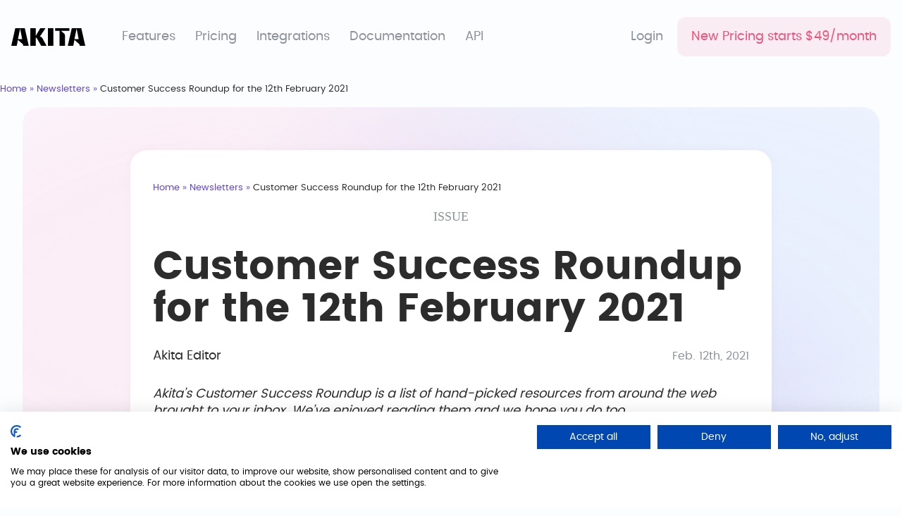

--- FILE ---
content_type: text/html; charset=UTF-8
request_url: https://akitaapp.com/newsletter/customer-success-roundup-for-the-12th-february-2021/
body_size: 11888
content:
<!doctype html>
<html lang="en-US">
<head>

	<meta charset="UTF-8">
	<meta name="viewport" content="width=device-width, initial-scale=1">
	<link rel="profile" href="https://gmpg.org/xfn/11"/>

	<script type="module" src="https://cdn.ampproject.org/bento.mjs" crossorigin="anonymous"></script>
	<script nomodule src="https://cdn.ampproject.org/bento.js" crossorigin="anonymous"></script>

	<script type="module" src="https://cdn.ampproject.org/v0/bento-social-share-1.0.mjs" crossorigin="anonymous"></script>
	<script nomodule src="https://cdn.ampproject.org/v0/bento-social-share-1.0.js" crossorigin="anonymous"></script>
	<link rel="stylesheet" href="https://cdn.ampproject.org/v0/bento-social-share-1.0.css" crossorigin="anonymous"/>

	<link rel="stylesheet" href="https://cdn.jsdelivr.net/npm/swiper@11.0.5/swiper-bundle.min.css"/>
	<script src="https://cdn.jsdelivr.net/npm/swiper@11.0.5/swiper-bundle.min.js"></script>


	<meta name='robots' content='index, follow, max-image-preview:large, max-snippet:-1, max-video-preview:-1' />

	<!-- This site is optimized with the Yoast SEO plugin v23.2 - https://yoast.com/wordpress/plugins/seo/ -->
	<title>Customer Success Roundup for the 12th February 2021 | Akita</title>
	<meta name="description" content="Check out the latest articles in the Akita&#039;s Customer Success Roundup for the week before." />
	<link rel="canonical" href="https://akitaapp.com/newsletter/customer-success-roundup-for-the-12th-february-2021/" />
	<meta property="og:locale" content="en_US" />
	<meta property="og:type" content="article" />
	<meta property="og:title" content="Customer Success Roundup for the 12th February 2021 | Akita" />
	<meta property="og:description" content="Check out the latest articles in the Akita&#039;s Customer Success Roundup for the week before." />
	<meta property="og:url" content="https://akitaapp.com/newsletter/customer-success-roundup-for-the-12th-february-2021/" />
	<meta property="og:site_name" content="Akita" />
	<meta property="article:publisher" content="https://www.facebook.com/akitaapp/" />
	<meta property="article:modified_time" content="2024-04-23T12:30:06+00:00" />
	<meta name="twitter:card" content="summary_large_image" />
	<meta name="twitter:site" content="@akita" />
	<meta name="twitter:label1" content="Est. reading time" />
	<meta name="twitter:data1" content="1 minute" />
	<script type="application/ld+json" class="yoast-schema-graph">{"@context":"https://schema.org","@graph":[{"@type":"WebPage","@id":"https://akitaapp.com/newsletter/customer-success-roundup-for-the-12th-february-2021/","url":"https://akitaapp.com/newsletter/customer-success-roundup-for-the-12th-february-2021/","name":"Customer Success Roundup for the 12th February 2021 | Akita","isPartOf":{"@id":"https://akitaapp.com/#website"},"datePublished":"2021-02-12T05:53:19+00:00","dateModified":"2024-04-23T12:30:06+00:00","description":"Check out the latest articles in the Akita's Customer Success Roundup for the week before.","breadcrumb":{"@id":"https://akitaapp.com/newsletter/customer-success-roundup-for-the-12th-february-2021/#breadcrumb"},"inLanguage":"en-US","potentialAction":[{"@type":"ReadAction","target":["https://akitaapp.com/newsletter/customer-success-roundup-for-the-12th-february-2021/"]}]},{"@type":"BreadcrumbList","@id":"https://akitaapp.com/newsletter/customer-success-roundup-for-the-12th-february-2021/#breadcrumb","itemListElement":[{"@type":"ListItem","position":1,"name":"Home","item":"https://akitaapp.com/"},{"@type":"ListItem","position":2,"name":"Newsletters","item":"https://akitaapp.com/newsletter/"},{"@type":"ListItem","position":3,"name":"Customer Success Roundup for the 12th February 2021"}]},{"@type":"WebSite","@id":"https://akitaapp.com/#website","url":"https://akitaapp.com/","name":"Akita","description":"","publisher":{"@id":"https://akitaapp.com/#organization"},"potentialAction":[{"@type":"SearchAction","target":{"@type":"EntryPoint","urlTemplate":"https://akitaapp.com/?s={search_term_string}"},"query-input":"required name=search_term_string"}],"inLanguage":"en-US"},{"@type":"Organization","@id":"https://akitaapp.com/#organization","name":"Akita","url":"https://akitaapp.com/","logo":{"@type":"ImageObject","inLanguage":"en-US","@id":"https://akitaapp.com/#/schema/logo/image/","url":"https://akitaapp.com/wp-content/uploads/2023/01/akita_brand_assets_logo_dark.png","contentUrl":"https://akitaapp.com/wp-content/uploads/2023/01/akita_brand_assets_logo_dark.png","width":1208,"height":287,"caption":"Akita"},"image":{"@id":"https://akitaapp.com/#/schema/logo/image/"},"sameAs":["https://www.facebook.com/akitaapp/","https://x.com/akita"]}]}</script>
	<!-- / Yoast SEO plugin. -->


<style id='wp-img-auto-sizes-contain-inline-css'>
img:is([sizes=auto i],[sizes^="auto," i]){contain-intrinsic-size:3000px 1500px}
/*# sourceURL=wp-img-auto-sizes-contain-inline-css */
</style>
<link rel='stylesheet' id='wp-block-library-css' href='https://akitaapp.com/wp-includes/css/dist/block-library/style.min.css?ver=6.9' media='all' />
<style id='wp-block-list-inline-css'>
ol,ul{box-sizing:border-box}:root :where(.wp-block-list.has-background){padding:1.25em 2.375em}
/*# sourceURL=https://akitaapp.com/wp-includes/blocks/list/style.min.css */
</style>
<style id='wp-block-paragraph-inline-css'>
.is-small-text{font-size:.875em}.is-regular-text{font-size:1em}.is-large-text{font-size:2.25em}.is-larger-text{font-size:3em}.has-drop-cap:not(:focus):first-letter{float:left;font-size:8.4em;font-style:normal;font-weight:100;line-height:.68;margin:.05em .1em 0 0;text-transform:uppercase}body.rtl .has-drop-cap:not(:focus):first-letter{float:none;margin-left:.1em}p.has-drop-cap.has-background{overflow:hidden}:root :where(p.has-background){padding:1.25em 2.375em}:where(p.has-text-color:not(.has-link-color)) a{color:inherit}p.has-text-align-left[style*="writing-mode:vertical-lr"],p.has-text-align-right[style*="writing-mode:vertical-rl"]{rotate:180deg}
/*# sourceURL=https://akitaapp.com/wp-includes/blocks/paragraph/style.min.css */
</style>
<style id='global-styles-inline-css'>
:root{--wp--preset--aspect-ratio--square: 1;--wp--preset--aspect-ratio--4-3: 4/3;--wp--preset--aspect-ratio--3-4: 3/4;--wp--preset--aspect-ratio--3-2: 3/2;--wp--preset--aspect-ratio--2-3: 2/3;--wp--preset--aspect-ratio--16-9: 16/9;--wp--preset--aspect-ratio--9-16: 9/16;--wp--preset--color--black: #000000;--wp--preset--color--cyan-bluish-gray: #abb8c3;--wp--preset--color--white: #ffffff;--wp--preset--color--pale-pink: #f78da7;--wp--preset--color--vivid-red: #cf2e2e;--wp--preset--color--luminous-vivid-orange: #ff6900;--wp--preset--color--luminous-vivid-amber: #fcb900;--wp--preset--color--light-green-cyan: #7bdcb5;--wp--preset--color--vivid-green-cyan: #00d084;--wp--preset--color--pale-cyan-blue: #8ed1fc;--wp--preset--color--vivid-cyan-blue: #0693e3;--wp--preset--color--vivid-purple: #9b51e0;--wp--preset--gradient--vivid-cyan-blue-to-vivid-purple: linear-gradient(135deg,rgb(6,147,227) 0%,rgb(155,81,224) 100%);--wp--preset--gradient--light-green-cyan-to-vivid-green-cyan: linear-gradient(135deg,rgb(122,220,180) 0%,rgb(0,208,130) 100%);--wp--preset--gradient--luminous-vivid-amber-to-luminous-vivid-orange: linear-gradient(135deg,rgb(252,185,0) 0%,rgb(255,105,0) 100%);--wp--preset--gradient--luminous-vivid-orange-to-vivid-red: linear-gradient(135deg,rgb(255,105,0) 0%,rgb(207,46,46) 100%);--wp--preset--gradient--very-light-gray-to-cyan-bluish-gray: linear-gradient(135deg,rgb(238,238,238) 0%,rgb(169,184,195) 100%);--wp--preset--gradient--cool-to-warm-spectrum: linear-gradient(135deg,rgb(74,234,220) 0%,rgb(151,120,209) 20%,rgb(207,42,186) 40%,rgb(238,44,130) 60%,rgb(251,105,98) 80%,rgb(254,248,76) 100%);--wp--preset--gradient--blush-light-purple: linear-gradient(135deg,rgb(255,206,236) 0%,rgb(152,150,240) 100%);--wp--preset--gradient--blush-bordeaux: linear-gradient(135deg,rgb(254,205,165) 0%,rgb(254,45,45) 50%,rgb(107,0,62) 100%);--wp--preset--gradient--luminous-dusk: linear-gradient(135deg,rgb(255,203,112) 0%,rgb(199,81,192) 50%,rgb(65,88,208) 100%);--wp--preset--gradient--pale-ocean: linear-gradient(135deg,rgb(255,245,203) 0%,rgb(182,227,212) 50%,rgb(51,167,181) 100%);--wp--preset--gradient--electric-grass: linear-gradient(135deg,rgb(202,248,128) 0%,rgb(113,206,126) 100%);--wp--preset--gradient--midnight: linear-gradient(135deg,rgb(2,3,129) 0%,rgb(40,116,252) 100%);--wp--preset--font-size--small: 13px;--wp--preset--font-size--medium: 20px;--wp--preset--font-size--large: 36px;--wp--preset--font-size--x-large: 42px;--wp--preset--spacing--20: 0.44rem;--wp--preset--spacing--30: 0.67rem;--wp--preset--spacing--40: 1rem;--wp--preset--spacing--50: 1.5rem;--wp--preset--spacing--60: 2.25rem;--wp--preset--spacing--70: 3.38rem;--wp--preset--spacing--80: 5.06rem;--wp--preset--shadow--natural: 6px 6px 9px rgba(0, 0, 0, 0.2);--wp--preset--shadow--deep: 12px 12px 50px rgba(0, 0, 0, 0.4);--wp--preset--shadow--sharp: 6px 6px 0px rgba(0, 0, 0, 0.2);--wp--preset--shadow--outlined: 6px 6px 0px -3px rgb(255, 255, 255), 6px 6px rgb(0, 0, 0);--wp--preset--shadow--crisp: 6px 6px 0px rgb(0, 0, 0);}:where(.is-layout-flex){gap: 0.5em;}:where(.is-layout-grid){gap: 0.5em;}body .is-layout-flex{display: flex;}.is-layout-flex{flex-wrap: wrap;align-items: center;}.is-layout-flex > :is(*, div){margin: 0;}body .is-layout-grid{display: grid;}.is-layout-grid > :is(*, div){margin: 0;}:where(.wp-block-columns.is-layout-flex){gap: 2em;}:where(.wp-block-columns.is-layout-grid){gap: 2em;}:where(.wp-block-post-template.is-layout-flex){gap: 1.25em;}:where(.wp-block-post-template.is-layout-grid){gap: 1.25em;}.has-black-color{color: var(--wp--preset--color--black) !important;}.has-cyan-bluish-gray-color{color: var(--wp--preset--color--cyan-bluish-gray) !important;}.has-white-color{color: var(--wp--preset--color--white) !important;}.has-pale-pink-color{color: var(--wp--preset--color--pale-pink) !important;}.has-vivid-red-color{color: var(--wp--preset--color--vivid-red) !important;}.has-luminous-vivid-orange-color{color: var(--wp--preset--color--luminous-vivid-orange) !important;}.has-luminous-vivid-amber-color{color: var(--wp--preset--color--luminous-vivid-amber) !important;}.has-light-green-cyan-color{color: var(--wp--preset--color--light-green-cyan) !important;}.has-vivid-green-cyan-color{color: var(--wp--preset--color--vivid-green-cyan) !important;}.has-pale-cyan-blue-color{color: var(--wp--preset--color--pale-cyan-blue) !important;}.has-vivid-cyan-blue-color{color: var(--wp--preset--color--vivid-cyan-blue) !important;}.has-vivid-purple-color{color: var(--wp--preset--color--vivid-purple) !important;}.has-black-background-color{background-color: var(--wp--preset--color--black) !important;}.has-cyan-bluish-gray-background-color{background-color: var(--wp--preset--color--cyan-bluish-gray) !important;}.has-white-background-color{background-color: var(--wp--preset--color--white) !important;}.has-pale-pink-background-color{background-color: var(--wp--preset--color--pale-pink) !important;}.has-vivid-red-background-color{background-color: var(--wp--preset--color--vivid-red) !important;}.has-luminous-vivid-orange-background-color{background-color: var(--wp--preset--color--luminous-vivid-orange) !important;}.has-luminous-vivid-amber-background-color{background-color: var(--wp--preset--color--luminous-vivid-amber) !important;}.has-light-green-cyan-background-color{background-color: var(--wp--preset--color--light-green-cyan) !important;}.has-vivid-green-cyan-background-color{background-color: var(--wp--preset--color--vivid-green-cyan) !important;}.has-pale-cyan-blue-background-color{background-color: var(--wp--preset--color--pale-cyan-blue) !important;}.has-vivid-cyan-blue-background-color{background-color: var(--wp--preset--color--vivid-cyan-blue) !important;}.has-vivid-purple-background-color{background-color: var(--wp--preset--color--vivid-purple) !important;}.has-black-border-color{border-color: var(--wp--preset--color--black) !important;}.has-cyan-bluish-gray-border-color{border-color: var(--wp--preset--color--cyan-bluish-gray) !important;}.has-white-border-color{border-color: var(--wp--preset--color--white) !important;}.has-pale-pink-border-color{border-color: var(--wp--preset--color--pale-pink) !important;}.has-vivid-red-border-color{border-color: var(--wp--preset--color--vivid-red) !important;}.has-luminous-vivid-orange-border-color{border-color: var(--wp--preset--color--luminous-vivid-orange) !important;}.has-luminous-vivid-amber-border-color{border-color: var(--wp--preset--color--luminous-vivid-amber) !important;}.has-light-green-cyan-border-color{border-color: var(--wp--preset--color--light-green-cyan) !important;}.has-vivid-green-cyan-border-color{border-color: var(--wp--preset--color--vivid-green-cyan) !important;}.has-pale-cyan-blue-border-color{border-color: var(--wp--preset--color--pale-cyan-blue) !important;}.has-vivid-cyan-blue-border-color{border-color: var(--wp--preset--color--vivid-cyan-blue) !important;}.has-vivid-purple-border-color{border-color: var(--wp--preset--color--vivid-purple) !important;}.has-vivid-cyan-blue-to-vivid-purple-gradient-background{background: var(--wp--preset--gradient--vivid-cyan-blue-to-vivid-purple) !important;}.has-light-green-cyan-to-vivid-green-cyan-gradient-background{background: var(--wp--preset--gradient--light-green-cyan-to-vivid-green-cyan) !important;}.has-luminous-vivid-amber-to-luminous-vivid-orange-gradient-background{background: var(--wp--preset--gradient--luminous-vivid-amber-to-luminous-vivid-orange) !important;}.has-luminous-vivid-orange-to-vivid-red-gradient-background{background: var(--wp--preset--gradient--luminous-vivid-orange-to-vivid-red) !important;}.has-very-light-gray-to-cyan-bluish-gray-gradient-background{background: var(--wp--preset--gradient--very-light-gray-to-cyan-bluish-gray) !important;}.has-cool-to-warm-spectrum-gradient-background{background: var(--wp--preset--gradient--cool-to-warm-spectrum) !important;}.has-blush-light-purple-gradient-background{background: var(--wp--preset--gradient--blush-light-purple) !important;}.has-blush-bordeaux-gradient-background{background: var(--wp--preset--gradient--blush-bordeaux) !important;}.has-luminous-dusk-gradient-background{background: var(--wp--preset--gradient--luminous-dusk) !important;}.has-pale-ocean-gradient-background{background: var(--wp--preset--gradient--pale-ocean) !important;}.has-electric-grass-gradient-background{background: var(--wp--preset--gradient--electric-grass) !important;}.has-midnight-gradient-background{background: var(--wp--preset--gradient--midnight) !important;}.has-small-font-size{font-size: var(--wp--preset--font-size--small) !important;}.has-medium-font-size{font-size: var(--wp--preset--font-size--medium) !important;}.has-large-font-size{font-size: var(--wp--preset--font-size--large) !important;}.has-x-large-font-size{font-size: var(--wp--preset--font-size--x-large) !important;}
/*# sourceURL=global-styles-inline-css */
</style>

<style id='classic-theme-styles-inline-css'>
/*! This file is auto-generated */
.wp-block-button__link{color:#fff;background-color:#32373c;border-radius:9999px;box-shadow:none;text-decoration:none;padding:calc(.667em + 2px) calc(1.333em + 2px);font-size:1.125em}.wp-block-file__button{background:#32373c;color:#fff;text-decoration:none}
/*# sourceURL=/wp-includes/css/classic-themes.min.css */
</style>
<link rel='stylesheet' id='wpml-blocks-css' href='https://akitaapp.com/wp-content/plugins/sitepress-multilingual-cms/dist/css/blocks/styles.css?ver=4.6.12' media='all' />
<link rel='stylesheet' id='contact-form-7-css' href='https://akitaapp.com/wp-content/plugins/contact-form-7/includes/css/styles.css?ver=5.9.8' media='all' />
<link rel='stylesheet' id='wpa-css-css' href='https://akitaapp.com/wp-content/plugins/honeypot/includes/css/wpa.css?ver=2.2.02' media='all' />
<link rel='stylesheet' id='dashicons-css' href='https://akitaapp.com/wp-includes/css/dashicons.min.css?ver=6.9' media='all' />
<link rel='stylesheet' id='post-views-counter-frontend-css' href='https://akitaapp.com/wp-content/plugins/post-views-counter/css/frontend.min.css?ver=1.4.7' media='all' />
<link rel='stylesheet' id='wpcf7-redirect-script-frontend-css' href='https://akitaapp.com/wp-content/plugins/wpcf7-redirect/build/css/wpcf7-redirect-frontend.min.css?ver=1.1' media='all' />
<link rel='stylesheet' id='wpml-legacy-dropdown-0-css' href='https://akitaapp.com/wp-content/plugins/sitepress-multilingual-cms/templates/language-switchers/legacy-dropdown/style.min.css?ver=1' media='all' />
<link rel='stylesheet' id='akitaapp-style-css' href='https://akitaapp.com/wp-content/themes/akitaapp/style.css?ver=1.0.0' media='all' />
<script id="wpml-cookie-js-extra">
var wpml_cookies = {"wp-wpml_current_language":{"value":"en","expires":1,"path":"/"}};
var wpml_cookies = {"wp-wpml_current_language":{"value":"en","expires":1,"path":"/"}};
//# sourceURL=wpml-cookie-js-extra
</script>
<script src="https://akitaapp.com/wp-content/plugins/sitepress-multilingual-cms/res/js/cookies/language-cookie.js?ver=4.6.12" id="wpml-cookie-js" defer data-wp-strategy="defer"></script>
<script src="https://akitaapp.com/wp-includes/js/jquery/jquery.min.js?ver=3.7.1" id="jquery-core-js"></script>
<script src="https://akitaapp.com/wp-includes/js/jquery/jquery-migrate.min.js?ver=3.4.1" id="jquery-migrate-js"></script>
<script src="https://akitaapp.com/wp-content/plugins/sitepress-multilingual-cms/templates/language-switchers/legacy-dropdown/script.min.js?ver=1" id="wpml-legacy-dropdown-0-js"></script>
<meta name="generator" content="WPML ver:4.6.12 stt:12,1,4,3,13,20,40,42,41,2,50;" />
<script id='nitro-telemetry-meta' nitro-exclude>window.NPTelemetryMetadata={missReason: (!window.NITROPACK_STATE ? 'cache not found' : 'hit'),pageType: 'newsletters',isEligibleForOptimization: true,}</script><script id='nitro-generic' nitro-exclude>(()=>{window.NitroPack=window.NitroPack||{coreVersion:"na",isCounted:!1};let e=document.createElement("script");if(e.src="https://nitroscripts.com/xVAhkWtTnUnbdIzYyCfApZyQWktPXEGp",e.async=!0,e.id="nitro-script",document.head.appendChild(e),!window.NitroPack.isCounted){window.NitroPack.isCounted=!0;let t=()=>{navigator.sendBeacon("https://to.getnitropack.com/p",JSON.stringify({siteId:"xVAhkWtTnUnbdIzYyCfApZyQWktPXEGp",url:window.location.href,isOptimized:!!window.IS_NITROPACK,coreVersion:"na",missReason:window.NPTelemetryMetadata?.missReason||"",pageType:window.NPTelemetryMetadata?.pageType||"",isEligibleForOptimization:!!window.NPTelemetryMetadata?.isEligibleForOptimization}))};(()=>{let e=()=>new Promise(e=>{"complete"===document.readyState?e():window.addEventListener("load",e)}),i=()=>new Promise(e=>{document.prerendering?document.addEventListener("prerenderingchange",e,{once:!0}):e()}),a=async()=>{await i(),await e(),t()};a()})(),window.addEventListener("pageshow",e=>{if(e.persisted){let i=document.prerendering||self.performance?.getEntriesByType?.("navigation")[0]?.activationStart>0;"visible"!==document.visibilityState||i||t()}})}})();</script><script src="https://consent.cookiefirst.com/sites/akitaapp.com-e18bc5a1-c67c-4c82-8e0a-92d9460ae268/consent.js"></script>	<!-- Google Tag Manager -->
	<script>(function(w,d,s,l,i){w[l]=w[l]||[];w[l].push({'gtm.start':
	new Date().getTime(),event:'gtm.js'});var f=d.getElementsByTagName(s)[0],
	j=d.createElement(s),dl=l!='dataLayer'?'&l='+l:'';j.async=true;j.src=
	'https://www.googletagmanager.com/gtm.js?id='+i+dl;f.parentNode.insertBefore(j,f);
	})(window,document,'script','dataLayer','GTM-W9Z5FR6');</script>
	<!-- End Google Tag Manager -->

<noscript><iframe src="https://www.googletagmanager.com/ns.html?id=GTM-W9Z5FR6"
height="0" width="0" style="display:none;visibility:hidden"></iframe></noscript><link rel="icon" href="https://akitaapp.com/wp-content/uploads/2023/01/favicon-150x150.png" sizes="32x32" />
<link rel="icon" href="https://akitaapp.com/wp-content/uploads/2023/01/favicon.png" sizes="192x192" />
<link rel="apple-touch-icon" href="https://akitaapp.com/wp-content/uploads/2023/01/favicon.png" />
<meta name="msapplication-TileImage" content="https://akitaapp.com/wp-content/uploads/2023/01/favicon.png" />

</head>

<body class="wp-singular newsletters-template newsletters-template-page-newsletters newsletters-template-page-newsletters-php single single-newsletters postid-2472 single-format-standard wp-theme-akitaapp" >


	<header id="masthead" class="site-header">

		<div class="container">

			<div class="header-main">

				<div class="row">

					<div class="site-branding">
						<a class="logo" href="/">
							<svg version="1.1" viewBox="3.519 48.863 1207.773 287.34">
							<g>
								<path d="M199.528,336.203l-1.96-11.368c-0.784-4.44-2.223-8.36-4.312-11.76c-2.095-3.394-4.838-6.664-8.232-9.801l-73.304-64.287l-18.424,97.216H3.528L68.6,48.867h155.624l64.68,287.336H199.528zM147.784,53.571l-35.28,172.479h68.208L147.784,53.571z M491.958,336.203l-63.896-110.937c-9.151-14.633-17.904-22.473-26.264-23.52v134.456h-88.592V48.867h88.592v127.792L476.67,48.867h85.456L470.79,184.891c8.361,0.263,16.33,3.204,23.912,8.82c7.577,5.623,13.585,12.348,18.032,20.188l66.64,122.305H491.958z M602.893,336.203V48.867h88.591v287.336H602.893z M790.268,336.203V92.379h-71.344V48.867h232.455v43.512h-135.24l50.961,44.688c8.098,7.583,12.152,16.207,12.152,25.872v173.264H790.268z M1121.902,336.203l-1.959-11.368c-0.785-4.44-2.225-8.36-4.312-11.76c-2.096-3.394-4.84-6.664-8.232-9.801l-73.305-64.287l-18.424,97.216h-89.768l65.072-287.336h155.623l64.682,287.336H1121.902zM1070.158,53.571l-35.279,172.479h68.207L1070.158,53.571z"/>
							</g>
							</svg>
						</a>
					</div>

					<div class="float-left-navigation">
						<nav id="site-navigation1" class="main-navigation">
							<div class="menu-leftmenu-container"><ul id="left-menu" class="menu"><li id="menu-item-17" class="menu-item menu-item-type-custom menu-item-object-custom menu-item-has-children menu-item-17"><a href="#">Features</a>
<ul class="sub-menu">
	<li id="menu-item-65" class="feature menu-icon1 menu-item menu-item-type-post_type menu-item-object-page menu-item-65"><a href="https://akitaapp.com/customer-segmentation/"><span class="menu-item-svg"></span>Customer Segmentation<br/><span class="menu-item-description">Use powerful filters to create fine-grained lists of Accounts and Contacts.</span></a></li>
	<li id="menu-item-64" class="feature menu-icon2 menu-item menu-item-type-post_type menu-item-object-page menu-item-64"><a href="https://akitaapp.com/task-management/"><span class="menu-item-svg"></span>Task Management<br/><span class="menu-item-description">Manage your day-to-day Customer tasks using the view that makes you the most productive.</span></a></li>
	<li id="menu-item-63" class="feature menu-icon3 menu-item menu-item-type-post_type menu-item-object-page menu-item-63"><a href="https://akitaapp.com/customer-health-scores/"><span class="menu-item-svg"></span>Customer Health Scores<br/><span class="menu-item-description">Build bespoke Account and Contact Health Scores to fit your unique business.</span></a></li>
	<li id="menu-item-62" class="feature menu-icon4 menu-item menu-item-type-post_type menu-item-object-page menu-item-62"><a href="https://akitaapp.com/customer-success-playbooks/"><span class="menu-item-svg"></span>Automated Playbooks<br/><span class="menu-item-description">Create scalable, repeatable processes with automated Playbooks.</span></a></li>
	<li id="menu-item-61" class="feature menu-icon5 menu-item menu-item-type-post_type menu-item-object-page menu-item-61"><a href="https://akitaapp.com/360-degree-customer-view/"><span class="menu-item-svg"></span>360° Customer View<br/><span class="menu-item-description">Assemble a unified-view of each Account with data from over 100 SaaS integrations.</span></a></li>
	<li id="menu-item-60" class="feature menu-icon6 menu-item menu-item-type-post_type menu-item-object-page menu-item-60"><a href="https://akitaapp.com/customer-dashboards/"><span class="menu-item-svg"></span>Personalized Dashboards<br/><span class="menu-item-description">Add key Metrics and Segments to Dashboards to give instant access to important information.</span></a></li>
</ul>
</li>
<li id="menu-item-18" class="menu-item menu-item-type-post_type menu-item-object-page menu-item-18"><a href="https://akitaapp.com/pricing/">Pricing</a></li>
<li id="menu-item-132" class="menu-item menu-item-type-custom menu-item-object-custom menu-item-has-children menu-item-132"><a href="https://akitaapp.com/directory/">Integrations</a>
<ul class="sub-menu">
	<li id="menu-item-6075" class="feature menu-icon1 menu-item menu-item-type-custom menu-item-object-custom menu-item-6075"><a href="https://akitaapp.com/directory/intercom/"><span class="menu-item-svg"></span>Intercom<br/><span class="menu-item-description">Syncronize Akita with Intercom for an ultimate customer success experience.</span></a></li>
</ul>
</li>
<li id="menu-item-11087" class="menu-item menu-item-type-custom menu-item-object-custom menu-item-11087"><a href="https://docs.akitaapp.com/en/">Documentation</a></li>
<li id="menu-item-11088" class="menu-item menu-item-type-custom menu-item-object-custom menu-item-11088"><a href="https://www.akitaapp.com/api/">API</a></li>
</ul></div>						</nav>
					</div>

					<div class="float-right-navigation">
						<nav id="site-navigation2" class="main-navigation">
							<div class="menu-rightmenu-container"><ul id="right-menu" class="menu"><li id="menu-item-19" class="menu-item menu-item-type-custom menu-item-object-custom menu-item-19"><a href="https://web.akitaapp.com/">Login</a></li>
<li id="menu-item-11012" class="link-red menu-item menu-item-type-custom menu-item-object-custom menu-item-11012"><a href="https://akitaapp.com/pricing/">New Pricing starts $49/month</a></li>
</ul></div>						</nav>
					</div>

					<div class="compact-navigation"> 
						<div class="navigation-action-links">
							<ul class="main-navigation">
								<li class="navigation-item">
									<a class="menu-btn" id="open-sidebar" onclick="menuSidebar();">
										<svg xmlns="http://www.w3.org/2000/svg" width="60" height="60" viewBox="0 0 60 60" fill="none">
											<path d="M7.5 15.0024H52.5M7.5 30.0024H52.5M7.5 45.0024H52.5" stroke="#F1527A" stroke-width="2.5" stroke-linecap="round" stroke-linejoin="round"/>
										</svg>
									</a>
								</li>
							</ul>
						</div>
					</div>

				</div>

			</div>

		</div>

	</header>
 <main id="primary" class="site-main post">
  
    
  <div class="breadcrumbs">
      <div class="container">
         <div class="breadcrumbs__inner"><span><span><a href="https://akitaapp.com/">Home</a></span> » <span><a href="https://akitaapp.com/newsletter/">Newsletters</a></span> » <span class="breadcrumb_last" aria-current="page">Customer Success Roundup for the 12th February 2021</span></span></div>      </div>
   </div>
   

 <div class="page-gradient pink-violet-gradient"></div>

 
  <section class="article">
      
  
    <article id="post-2472">
      <div class="narrow-container">
        <div class="content white-bg">

              
  <div class="breadcrumbs">
      <div class="container">
         <div class="breadcrumbs__inner"><span><span><a href="https://akitaapp.com/">Home</a></span> » <span><a href="https://akitaapp.com/newsletter/">Newsletters</a></span> » <span class="breadcrumb_last" aria-current="page">Customer Success Roundup for the 12th February 2021</span></span></div>      </div>
   </div>
   

            <p class="issue">Issue </p>

            <h1 class="post__title">Customer Success Roundup for the 12th February 2021</h1>
            <div class="post__meta row">
              <div class="post__author">
                Akita Editor              </div>
              <div class="post__date">
                Feb. 12th, 2021              </div>
            </div>
      
            <div class="post__content">
              
<p><em>Akita’s Customer Success Roundup is a list of hand-picked resources from around the web brought to your inbox. We’ve enjoyed reading them and we hope you do too.</em></p>



<ul class="wp-block-list">
<li><em>Cutback Coach&#8217;s</em> <strong>Cairo Amani</strong> outlines
<ul class="wp-block-list">
<li>&#8220;<a href="https://cairoamani.medium.com/4-things-high-performing-customer-success-managers-have-in-common-3e59e8fd78a9" target="_blank" rel="nofollow noopener">4 Things High Performing Customer Success Managers Have in Common</a>&#8220;</li>
</ul>
</li>



<li>Over on the <em>Baremetrics</em> blog, <strong>Lea Leblanc</strong> dives into
<ul class="wp-block-list">
<li>&#8220;<a href="https://baremetrics.com/blog/what-is-net-dollar-retention" target="_blank" rel="nofollow noopener">What is Net Dollar Retention (NDR)?</a>&#8220;</li>
</ul>
</li>



<li>Customer Success Director at <em>Kustomer</em>, <strong>Chad Horenfeldt</strong> looks at
<ul class="wp-block-list">
<li>&#8220;<a href="https://www.thesuccessleague.io/blog/2021/1/28/how-to-build-a-strong-customer-success-team-during-a-pandemic" target="_blank" rel="nofollow noopener">How to Build a Strong Customer Success Team During a Pandemic</a>&#8220;</li>
</ul>
</li>



<li><strong>Clayton Moulynox</strong>, Founder of <em>MX Growth</em>, explains how to
<ul class="wp-block-list">
<li>&#8220;<a href="https://entrepreneurshandbook.co/make-your-first-customer-success-team-a-well-oiled-machine-1b1801691375" target="_blank" rel="nofollow noopener">Make Your First Customer Success Team a Well Oiled Machine</a>&#8220;</li>
</ul>
</li>



<li><em>Sirena&#8217;s</em> Head of Data, <strong>Juan Gesino</strong> explores leveraging customer usage data to detect outliers in
<ul class="wp-block-list">
<li>&#8220;<a href="https://juangesino.medium.com/crazy-simple-anomaly-detection-for-customer-success-458e94d4d516" target="_blank" rel="nofollow noopener">Crazy Simple Anomaly Detection for Customer Success</a>&#8220;</li>
</ul>
</li>



<li>Director of Product Management at <em>Zaius</em>, <strong>Avi Siegel</strong> covers how to
<ul class="wp-block-list">
<li>&#8220;<a href="https://entrepreneurshandbook.co/use-drr-to-measure-the-health-of-your-saas-business-3727df88eec4" target="_blank" rel="nofollow noopener">Use DRR to Measure the Health of Your SaaS Business</a>&#8220;</li>
</ul>
</li>
</ul>
            </div>

            <div class="subscribe">
              <p class="title-h3">Never Miss an Issue</p>
              <p>Get hand-picked Customer Success content from around the web, delivered to your inbox every Friday.</p>
               
<div class="wpcf7 no-js" id="wpcf7-f108-p2472-o1" lang="en-US" dir="ltr">
<div class="screen-reader-response"><p role="status" aria-live="polite" aria-atomic="true"></p> <ul></ul></div>
<form action="/newsletter/customer-success-roundup-for-the-12th-february-2021/#wpcf7-f108-p2472-o1" method="post" class="wpcf7-form init" aria-label="Contact form" novalidate="novalidate" data-status="init">
<div style="display: none;">
<input type="hidden" name="_wpcf7" value="108" />
<input type="hidden" name="_wpcf7_version" value="5.9.8" />
<input type="hidden" name="_wpcf7_locale" value="en_US" />
<input type="hidden" name="_wpcf7_unit_tag" value="wpcf7-f108-p2472-o1" />
<input type="hidden" name="_wpcf7_container_post" value="2472" />
<input type="hidden" name="_wpcf7_posted_data_hash" value="" />
</div>
<div class="horizontal-form">
	<div class="horizontal-form-input">
		<p><span class="wpcf7-form-control-wrap" data-name="your-email"><input size="40" maxlength="400" class="wpcf7-form-control wpcf7-email wpcf7-validates-as-required wpcf7-text wpcf7-validates-as-email float-left" autocomplete="email" aria-required="true" aria-invalid="false" placeholder="Email address" value="" type="email" name="your-email" /></span>
		</p>
	</div>
	<div class="horizontal-form-button">
		<p><input class="wpcf7-form-control wpcf7-submit has-spinner float-left btn btn-violet" type="submit" value="Subscribe" />
		</p>
	</div>
</div>
<div class="text">
	<p><span>Send me the weekly Customer Success Roundup containing articles, podcasts, whitepapers, and more. I understand the newsletter is sponsored by and may contain promotional messages from Akita. I expressly agree to receive the newsletter and know that I can easily unsubscribe at any time.</span>
	</p>
	<p>No spam, ever. We'll never share your email address.
	</p>
</div><div class="wpcf7-response-output" aria-hidden="true"></div>
</form>
</div>
             </div>

          </div>
      </div>
    </article>

  
  </section>
  
  
    <section class="cta">
        <div class="container">
            <div class="content violet-gradient-bg">
                                    <h2>Get Started with Akita</h2>
                
                <div class="text"><p>Akita is easy to use, but if you need help, our team is here to make your life easer. That’s why our our customers give us industry-leading satisfaction ratings</p>
</div>
                
                <div class="buttons">
                    <a class="btn btn-white" href="https://akitaapp.com/pricing/">Start a Free 14-Day Trial</a>
                </div>
            </div>
        </div>
    </section>



 </main>


 
<script nitro-exclude>
    var heartbeatData = new FormData(); heartbeatData.append('nitroHeartbeat', '1');
    fetch(location.href, {method: 'POST', body: heartbeatData, credentials: 'omit'});
</script>
<script nitro-exclude>
    document.cookie = 'nitroCachedPage=' + (!window.NITROPACK_STATE ? '0' : '1') + '; path=/; SameSite=Lax';
</script>
<script nitro-exclude>
    if (!window.NITROPACK_STATE || window.NITROPACK_STATE != 'FRESH') {
        var proxyPurgeOnly = 0;
        if (typeof navigator.sendBeacon !== 'undefined') {
            var nitroData = new FormData(); nitroData.append('nitroBeaconUrl', 'aHR0cHM6Ly9ha2l0YWFwcC5jb20vbmV3c2xldHRlci9jdXN0b21lci1zdWNjZXNzLXJvdW5kdXAtZm9yLXRoZS0xMnRoLWZlYnJ1YXJ5LTIwMjEv'); nitroData.append('nitroBeaconCookies', 'W10='); nitroData.append('nitroBeaconHash', 'acdc372980d248ad74ff6776a48dc1f75ac841e7440ac672b5d13f6b4520bdedd6d81cdc71eb14983c7be581be3821c0ca605ff235505473967c242bd4f022ff'); nitroData.append('proxyPurgeOnly', ''); nitroData.append('layout', 'newsletters'); navigator.sendBeacon(location.href, nitroData);
        } else {
            var xhr = new XMLHttpRequest(); xhr.open('POST', location.href, true); xhr.setRequestHeader('Content-Type', 'application/x-www-form-urlencoded'); xhr.send('nitroBeaconUrl=aHR0cHM6Ly9ha2l0YWFwcC5jb20vbmV3c2xldHRlci9jdXN0b21lci1zdWNjZXNzLXJvdW5kdXAtZm9yLXRoZS0xMnRoLWZlYnJ1YXJ5LTIwMjEv&nitroBeaconCookies=W10=&nitroBeaconHash=acdc372980d248ad74ff6776a48dc1f75ac841e7440ac672b5d13f6b4520bdedd6d81cdc71eb14983c7be581be3821c0ca605ff235505473967c242bd4f022ff&proxyPurgeOnly=&layout=newsletters');
        }
    }
</script>
<footer class="site-footer">

	<div class="container footer-block">

		<div class="row">

		<div class="column">


		<div class="footer-block__info">

			<a class="footer-logo" href="/">
			<svg  version="1.1" viewBox="3.519 48.863 1207.773 287.34">
				<g>
					<path d="M199.528,336.203l-1.96-11.368c-0.784-4.44-2.223-8.36-4.312-11.76c-2.095-3.394-4.838-6.664-8.232-9.801l-73.304-64.287l-18.424,97.216H3.528L68.6,48.867h155.624l64.68,287.336H199.528zM147.784,53.571l-35.28,172.479h68.208L147.784,53.571z M491.958,336.203l-63.896-110.937c-9.151-14.633-17.904-22.473-26.264-23.52v134.456h-88.592V48.867h88.592v127.792L476.67,48.867h85.456L470.79,184.891c8.361,0.263,16.33,3.204,23.912,8.82c7.577,5.623,13.585,12.348,18.032,20.188l66.64,122.305H491.958z M602.893,336.203V48.867h88.591v287.336H602.893z M790.268,336.203V92.379h-71.344V48.867h232.455v43.512h-135.24l50.961,44.688c8.098,7.583,12.152,16.207,12.152,25.872v173.264H790.268z M1121.902,336.203l-1.959-11.368c-0.785-4.44-2.225-8.36-4.312-11.76c-2.096-3.394-4.84-6.664-8.232-9.801l-73.305-64.287l-18.424,97.216h-89.768l65.072-287.336h155.623l64.682,287.336H1121.902zM1070.158,53.571l-35.279,172.479h68.207L1070.158,53.571z"></path>
				</g>
			</svg>
			</a>
			
			<div class="social-link">
				<a href="https://twitter.com/Akita"  rel="nofollow noopener" target="_blank">
					<svg class="icon icon-2x icon-white hover" viewBox="0 0 448 512" width="100%" height="100%">
						<title>Twitter Square</title>
						<path d="M400 32H48C21.5 32 0 53.5 0 80v352c0 26.5 21.5 48 48 48h352c26.5 0 48-21.5 48-48V80c0-26.5-21.5-48-48-48zm-48.9 158.8c.2 2.8.2 5.7.2 8.5 0 86.7-66 186.6-186.6 186.6-37.2 0-71.7-10.8-100.7-29.4 5.3.6 10.4.8 15.8.8 30.7 0 58.9-10.4 81.4-28-28.8-.6-53-19.5-61.3-45.5 10.1 1.5 19.2 1.5 29.6-1.2-30-6.1-52.5-32.5-52.5-64.4v-.8c8.7 4.9 18.9 7.9 29.6 8.3a65.447 65.447 0 0 1-29.2-54.6c0-12.2 3.2-23.4 8.9-33.1 32.3 39.8 80.8 65.8 135.2 68.6-9.3-44.5 24-80.6 64-80.6 18.9 0 35.9 7.9 47.9 20.7 14.8-2.8 29-8.3 41.6-15.8-4.9 15.2-15.2 28-28.8 36.1 13.2-1.4 26-5.1 37.8-10.2-8.9 13.1-20.1 24.7-32.9 34z"></path>
					</svg>
				</a>
				<a href="https://www.facebook.com/Akitaapp" rel="nofollow noopener" target="_blank">
					<svg class="icon icon-2x icon-white hover" viewBox="0 0 448 512" width="100%" height="100%">
						<title>Facebook Square</title>
						<path d="M448 80v352c0 26.5-21.5 48-48 48h-85.3V302.8h60.6l8.7-67.6h-69.3V192c0-19.6 5.4-32.9 33.5-32.9H384V98.7c-6.2-.8-27.4-2.7-52.2-2.7-51.6 0-87 31.5-87 89.4v49.9H184v67.6h60.9V480H48c-26.5 0-48-21.5-48-48V80c0-26.5 21.5-48 48-48h352c26.5 0 48 21.5 48 48z"></path>
					</svg>
				</a>
				<a href="https://www.linkedin.com/company/Akita" rel="nofollow noopener" target="_blank">
					<svg class="icon icon-2x icon-white hover" viewBox="0 0 448 512" width="100%" height="100%">
						<title>LinkedIn</title>
						<path d="M416 32H31.9C14.3 32 0 46.5 0 64.3v383.4C0 465.5 14.3 480 31.9 480H416c17.6 0 32-14.5 32-32.3V64.3c0-17.8-14.4-32.3-32-32.3zM135.4 416H69V202.2h66.5V416zm-33.2-243c-21.3 0-38.5-17.3-38.5-38.5S80.9 96 102.2 96c21.2 0 38.5 17.3 38.5 38.5 0 21.3-17.2 38.5-38.5 38.5zm282.1 243h-66.4V312c0-24.8-.5-56.7-34.5-56.7-34.6 0-39.9 27-39.9 54.9V416h-66.4V202.2h63.7v29.2h.9c8.9-16.8 30.6-34.5 62.9-34.5 67.2 0 79.7 44.3 79.7 101.9V416z"></path>
					</svg>
				</a>
			</div>

			<div class="language">
				<p>Language:</p>
							</div>

			<div class="copyright">
				© 2026 Akita
			</div>

		</div>

			<div class="reverse">
										<div class="badges row">
															<img src="https://akitaapp.com/wp-content/uploads/2024/01/badge.svg" alt="" width="75" height="75" />
															<img src="https://akitaapp.com/wp-content/uploads/2024/01/badge2.svg" alt="" width="75" height="75" />
															<img src="https://akitaapp.com/wp-content/uploads/2024/01/badge3.svg" alt="" width="75" height="75" />
														</div>
				
				<div class="list-style-none">
					<div class="menu-terms-footer-container"><ul id="terms-menu" class="menu"><li id="menu-item-5406" class="menu-item menu-item-type-post_type menu-item-object-page menu-item-5406"><a href="https://akitaapp.com/terms/">Terms and Conditions</a></li>
<li id="menu-item-5402" class="menu-item menu-item-type-post_type menu-item-object-page menu-item-5402"><a href="https://akitaapp.com/privacy/">Privacy Policy</a></li>
<li id="menu-item-5403" class="menu-item menu-item-type-post_type menu-item-object-page menu-item-5403"><a href="https://akitaapp.com/gdpr/">GDPR</a></li>
<li id="menu-item-5404" class="menu-item menu-item-type-post_type menu-item-object-page menu-item-5404"><a href="https://akitaapp.com/cookies/">Cookie Policy</a></li>
<li id="menu-item-5405" class="menu-item menu-item-type-post_type menu-item-object-page menu-item-5405"><a href="https://akitaapp.com/security/">Security</a></li>
</ul></div>				</div>
			</div>
			

		</div>

		<div class="column">
			<h4>Company</h4>
			<div class="list-style-none">
				<div class="menu-company-footer-container"><ul id="company-menu" class="menu"><li id="menu-item-127" class="menu-item menu-item-type-post_type menu-item-object-page menu-item-127"><a href="https://akitaapp.com/about/">About Akita</a></li>
<li id="menu-item-126" class="menu-item menu-item-type-post_type menu-item-object-page menu-item-126"><a href="https://akitaapp.com/brand/">Brand Assets</a></li>
</ul></div>			</div>
		</div>

		<div class="column">
			<h4>Product</h4>
			<div class="list-style-none">
				<div class="menu-product-footer-container"><ul id="product-menu" class="menu"><li id="menu-item-119" class="menu-item menu-item-type-post_type menu-item-object-page menu-item-119"><a href="https://akitaapp.com/customer-segmentation/">Customer Segmentation</a></li>
<li id="menu-item-123" class="menu-item menu-item-type-post_type menu-item-object-page menu-item-123"><a href="https://akitaapp.com/task-management/">Task Management</a></li>
<li id="menu-item-118" class="menu-item menu-item-type-post_type menu-item-object-page menu-item-118"><a href="https://akitaapp.com/customer-health-scores/">Customer Health Scores</a></li>
<li id="menu-item-117" class="menu-item menu-item-type-post_type menu-item-object-page menu-item-117"><a href="https://akitaapp.com/customer-success-playbooks/">Automated Playbooks</a></li>
<li id="menu-item-124" class="menu-item menu-item-type-post_type menu-item-object-page menu-item-124"><a href="https://akitaapp.com/360-degree-customer-view/">360° Customer View</a></li>
<li id="menu-item-121" class="menu-item menu-item-type-post_type menu-item-object-page menu-item-121"><a href="https://akitaapp.com/customer-dashboards/">Customer Success Dashboards</a></li>
<li id="menu-item-122" class="menu-item menu-item-type-post_type menu-item-object-page menu-item-122"><a href="https://akitaapp.com/pricing/">Pricing</a></li>
<li id="menu-item-125" class="menu-item menu-item-type-custom menu-item-object-custom menu-item-125"><a href="/directory/">Integrations</a></li>
</ul></div>			</div>
		</div>

		<div class="column">
			<h4>Resources</h4>
			<div class="list-style-none">
				<div class="menu-resources-footer-container"><ul id="resources-menu" class="menu"><li id="menu-item-128" class="icon-footer menu-item menu-item-type-custom menu-item-object-custom menu-item-128"><a href="https://docs.akitaapp.com/en/">Documentation</a></li>
<li id="menu-item-129" class="icon-footer menu-item menu-item-type-custom menu-item-object-custom menu-item-129"><a href="https://www.akitaapp.com/api">API</a></li>
<li id="menu-item-130" class="menu-item menu-item-type-custom menu-item-object-custom menu-item-130"><a href="/newsletter/">Customer Success Newsletter</a></li>
<li id="menu-item-131" class="menu-item menu-item-type-custom menu-item-object-custom menu-item-131"><a href="/blog/">Customer Success Blog</a></li>
</ul></div>			</div>
		</div>


		
	</div>
</div>

</footer>

<script type="speculationrules">
{"prefetch":[{"source":"document","where":{"and":[{"href_matches":"/*"},{"not":{"href_matches":["/wp-*.php","/wp-admin/*","/wp-content/uploads/*","/wp-content/*","/wp-content/plugins/*","/wp-content/themes/akitaapp/*","/*\\?(.+)"]}},{"not":{"selector_matches":"a[rel~=\"nofollow\"]"}},{"not":{"selector_matches":".no-prefetch, .no-prefetch a"}}]},"eagerness":"conservative"}]}
</script>
<script data-cfasync="false">
  document.onreadystatechange = function () {
    if (document.readyState == "complete") {
      var logout_link = document.querySelectorAll('a[href*="wp-login.php?action=logout"]');
      if (logout_link) {
        for(var i=0; i < logout_link.length; i++) {
          logout_link[i].addEventListener( "click", function() {
            Intercom('shutdown');
          });
        }
      }
    }
  };
</script>
<script data-cfasync="false">
  window.intercomSettings = {"app_id":"n1uve8x9","language_override":"en","installation_type":"wordpress"};
</script>
<script data-cfasync="false">(function(){var w=window;var ic=w.Intercom;if(typeof ic==="function"){ic('reattach_activator');ic('update',w.intercomSettings);}else{var d=document;var i=function(){i.c(arguments);};i.q=[];i.c=function(args){i.q.push(args);};w.Intercom=i;var l=function(){var s=d.createElement('script');s.type='text/javascript';s.async=true;s.src='https://widget.intercom.io/widget/n1uve8x9';var x=d.getElementsByTagName('script')[0];x.parentNode.insertBefore(s, x);};if(document.readyState==='complete'){l();}else if(w.attachEvent){w.attachEvent('onload',l);}else{w.addEventListener('load',l,false);}}})()</script><script src="https://akitaapp.com/wp-includes/js/dist/hooks.min.js?ver=dd5603f07f9220ed27f1" id="wp-hooks-js"></script>
<script src="https://akitaapp.com/wp-includes/js/dist/i18n.min.js?ver=c26c3dc7bed366793375" id="wp-i18n-js"></script>
<script id="wp-i18n-js-after">
wp.i18n.setLocaleData( { 'text direction\u0004ltr': [ 'ltr' ] } );
//# sourceURL=wp-i18n-js-after
</script>
<script src="https://akitaapp.com/wp-content/plugins/contact-form-7/includes/swv/js/index.js?ver=5.9.8" id="swv-js"></script>
<script id="contact-form-7-js-extra">
var wpcf7 = {"api":{"root":"https://akitaapp.com/wp-json/","namespace":"contact-form-7/v1"},"cached":"1"};
//# sourceURL=contact-form-7-js-extra
</script>
<script src="https://akitaapp.com/wp-content/plugins/contact-form-7/includes/js/index.js?ver=5.9.8" id="contact-form-7-js"></script>
<script src="https://akitaapp.com/wp-content/plugins/honeypot/includes/js/wpa.js?ver=2.2.02" id="wpascript-js"></script>
<script id="wpascript-js-after">
wpa_field_info = {"wpa_field_name":"lthfxo8837","wpa_field_value":652269,"wpa_add_test":"no"}
//# sourceURL=wpascript-js-after
</script>
<script id="wpcf7-redirect-script-js-extra">
var wpcf7r = {"ajax_url":"https://akitaapp.com/wp-admin/admin-ajax.php"};
//# sourceURL=wpcf7-redirect-script-js-extra
</script>
<script src="https://akitaapp.com/wp-content/plugins/wpcf7-redirect/build/js/wpcf7r-fe.js?ver=1.1" id="wpcf7-redirect-script-js"></script>
<script src="https://akitaapp.com/wp-content/themes/akitaapp/assets/js/navigation.js?ver=1.0.0" id="akitaapp-navigation-js"></script>
<script src="https://akitaapp.com/wp-content/themes/akitaapp/assets/js/scripts.js?ver=1.0.0" id="akitaapp-scripts-js"></script>
<script src="https://akitaapp.com/wp-content/themes/akitaapp/assets/js/slider.js?ver=1.0.0" id="akitaapp-sliders-js"></script>
<script src="https://akitaapp.com/wp-content/themes/akitaapp/assets/js/post-navigation.js?ver=1.0.0" id="akitaapp-post-navigation-js"></script>
<script src="https://akitaapp.com/wp-includes/js/comment-reply.min.js?ver=6.9" id="comment-reply-js" async data-wp-strategy="async" fetchpriority="low"></script>

<div class="menu-sidebar hidden">
	<div class="menu-sidebar-content">
		<div class="mobile-menu">
			<div class="mobile-menu__logo row">
				<a class="logo" href="/">
					<svg version="1.1" viewBox="3.519 48.863 1207.773 287.34">
						<g>
							<path d="M199.528,336.203l-1.96-11.368c-0.784-4.44-2.223-8.36-4.312-11.76c-2.095-3.394-4.838-6.664-8.232-9.801l-73.304-64.287l-18.424,97.216H3.528L68.6,48.867h155.624l64.68,287.336H199.528zM147.784,53.571l-35.28,172.479h68.208L147.784,53.571z M491.958,336.203l-63.896-110.937c-9.151-14.633-17.904-22.473-26.264-23.52v134.456h-88.592V48.867h88.592v127.792L476.67,48.867h85.456L470.79,184.891c8.361,0.263,16.33,3.204,23.912,8.82c7.577,5.623,13.585,12.348,18.032,20.188l66.64,122.305H491.958z M602.893,336.203V48.867h88.591v287.336H602.893z M790.268,336.203V92.379h-71.344V48.867h232.455v43.512h-135.24l50.961,44.688c8.098,7.583,12.152,16.207,12.152,25.872v173.264H790.268z M1121.902,336.203l-1.959-11.368c-0.785-4.44-2.225-8.36-4.312-11.76c-2.096-3.394-4.84-6.664-8.232-9.801l-73.305-64.287l-18.424,97.216h-89.768l65.072-287.336h155.623l64.682,287.336H1121.902zM1070.158,53.571l-35.279,172.479h68.207L1070.158,53.571z"/>
						</g>
					</svg>
				</a>

				<a class="button-close" id="close-sidebar" onclick="menuSidebar();">
					<svg aria-hidden="true" class="icon icon-2x icon-dark" viewBox="0 0 384 512" width="100%" height="100%">
						<title>Times</title>
						<path d="M217.5 256l137.2-137.2c4.7-4.7 4.7-12.3 0-17l-8.5-8.5c-4.7-4.7-12.3-4.7-17 0L192 230.5 54.8 93.4c-4.7-4.7-12.3-4.7-17 0l-8.5 8.5c-4.7 4.7-4.7 12.3 0 17L166.5 256 29.4 393.2c-4.7 4.7-4.7 12.3 0 17l8.5 8.5c4.7 4.7 12.3 4.7 17 0L192 281.5l137.2 137.2c4.7 4.7 12.3 4.7 17 0l8.5-8.5c4.7-4.7 4.7-12.3 0-17L217.5 256z"></path>
					</svg>
				</a>
			</div>
			<nav id="mob-navigation" class="mob-navigation">
				<div class="menu-mobile-container"><ul id="mobile-menu" class="menu"><li id="menu-item-37" class="menu-item menu-item-type-post_type menu-item-object-page menu-item-37"><a href="https://akitaapp.com/pricing/">Pricing</a></li>
<li id="menu-item-754" class="menu-item menu-item-type-custom menu-item-object-custom menu-item-754"><a href="/directory">Integrations</a></li>
<li id="menu-item-755" class="menu-item menu-item-type-post_type menu-item-object-page current_page_parent menu-item-755"><a href="https://akitaapp.com/blog/">Blog</a></li>
<li id="menu-item-756" class="menu-item menu-item-type-custom menu-item-object-custom menu-item-756"><a href="/newsletter">Newsletter</a></li>
<li id="menu-item-757" class="menu-item menu-item-type-custom menu-item-object-custom menu-item-has-children menu-item-757"><a href="#">Features</a>
<ul class="sub-menu">
	<li id="menu-item-758" class="menu-item menu-item-type-post_type menu-item-object-page menu-item-758"><a href="https://akitaapp.com/customer-segmentation/">Customer Segments</a></li>
	<li id="menu-item-759" class="menu-item menu-item-type-post_type menu-item-object-page menu-item-759"><a href="https://akitaapp.com/task-management/">Task Management</a></li>
	<li id="menu-item-760" class="menu-item menu-item-type-post_type menu-item-object-page menu-item-760"><a href="https://akitaapp.com/customer-health-scores/">Customer Health Scores</a></li>
	<li id="menu-item-761" class="menu-item menu-item-type-post_type menu-item-object-page menu-item-761"><a href="https://akitaapp.com/customer-success-playbooks/">Automated Playbooks</a></li>
	<li id="menu-item-762" class="menu-item menu-item-type-post_type menu-item-object-page menu-item-762"><a href="https://akitaapp.com/360-degree-customer-view/">360° Customer View</a></li>
	<li id="menu-item-763" class="menu-item menu-item-type-post_type menu-item-object-page menu-item-763"><a href="https://akitaapp.com/customer-dashboards/">Personalized Dashboards</a></li>
</ul>
</li>
<li id="menu-item-764" class="btn-mobile-red menu-item menu-item-type-custom menu-item-object-custom menu-item-764"><a href="https://beta.akitaapp.com/">Log in</a></li>
<li id="menu-item-35" class="btn-mobile-red menu-item menu-item-type-post_type menu-item-object-page menu-item-35"><a href="https://akitaapp.com/?page_id=22">14-day Free Trial</a></li>
<li id="menu-item-36" class="btn-mobile-violet menu-item menu-item-type-post_type menu-item-object-page menu-item-36"><a href="https://akitaapp.com/demo/">Request a Demo</a></li>
</ul></div>			</nav>
		</div>
	</div>
	<div class="backdrop">
		<div class="backdrop-overscroll-blocker"></div>
	</div>
</div>



</body>
</html>


--- FILE ---
content_type: text/css
request_url: https://akitaapp.com/wp-content/themes/akitaapp/style.css?ver=1.0.0
body_size: 15415
content:
/*!
Theme Name: akitaapp
Theme URI: https://akitaapp.com/
Author: Develop - Ekaterina Uteva, Design - Polina Loseva
Author URI: https://uteva.com
Version: 1.0.0
*/

/*@import url('https://fonts.googleapis.com/css2?family=Poppins:wght@400;500;700&display=swap');*/


@font-face {
  font-weight: 400;
  font-family: "Poppins";
  font-style: normal;
  font-display: swap;
  src: url("../akitaapp/assets/fonts/poppins-regular.woff2") format("woff2");
}

@font-face {
  font-weight: 500;
  font-family: "Poppins";
  font-style: normal;

  font-display: swap;
  src: url("../akitaapp/assets/fonts/poppins-medium.woff2") format("woff2");
} 

@font-face {
  font-weight: 600;
  font-family: "Poppins";
  font-style: normal;

  font-display: swap;
  src: url("../akitaapp/assets/fonts/poppins-bold.woff2") format("woff2");
} 


:root {

    --font-family: 'Poppins';

    --body-font-color: #2C2C2C;
    --color-gray-10: #FCFDFF;
    --color-gray-30: #F8F9FB;
    --color-gray-50: #D4DAE5;
    --color-gray-70: #8C929D;
    --color-red-10: #F9ECF2;
    --color-red-100: #F1527A;
    --color-violet-100: #7057EF;
    --color-violet-120: #5E44E0;
    --color-violet-140: #4C35BA;
    --color-violet-gradient-100: linear-gradient(180deg, #7057EF 0%, #5E44E0 100%);
    --color-violet-gradient-120: linear-gradient(0deg, rgba(76, 53, 186, 0.80) 0%, rgba(76, 53, 186, 0.80) 100%), linear-gradient(180deg, #7057EF 0%, #5E44E0 100%);

}

/*! normalize.css v3.0.3 | MIT License | github.com/necolas/normalize.css */

* {
  box-sizing: border-box;
}

html {
  -ms-text-size-adjust: 100%;
  -webkit-text-size-adjust: 100%;
  font-family: var( --font-family);
  font-weight: 400;
}

body {
  margin: 0
}

article, aside, details, figcaption, figure, footer, header, hgroup, main, menu, nav, section, summary {
  display: block
}

audio, canvas, progress, video {
  display: inline-block;
  vertical-align: baseline
}

audio:not([controls]) {
  display: none;
  height: 0
}

[hidden], template {
  display: none
}

a {
  background-color: transparent;
  transition: ease-in 0.3s;
}

a:active, a:hover {
  outline: 0;
}

abbr[title] {
  border-bottom: 1px dotted
}

dfn {
  font-style: italic
}

mark {
  background: #ff0;
  color: #000
}

small {
  font-size: 80%
}

sub, sup {
  font-size: 75%;
  line-height: 0;
  position: relative;
  vertical-align: baseline
}

sup {
  top: -.5em
}

sub {
  bottom: -.25em
}

img {
  border: 0;
}

.blog-post-head img,
.single-post img { 
  width: 100%;
  height: auto;
}

.single-post img {
  border-radius: 16px;
}

.wp-block-image {
  margin-top: 24px;
  margin-bottom: 24px;
}

svg:not(:root) {
  overflow: hidden
}

hr {
  box-sizing: content-box;
  height: 0
}

pre {
  overflow: auto
}

code, kbd, pre, samp {
  font-family: monospace, monospace;
  font-size: 1em
}

button, input, optgroup, select, textarea {
  color: inherit;
  font: inherit;
  margin: 0
}

button {
  overflow: visible
}

button, select {
  text-transform: none
}

button, html input[type=button], input[type=reset], input[type=submit] {
  cursor: pointer
}

button[disabled], html input[disabled] {
  cursor: default
}

button::-moz-focus-inner, input::-moz-focus-inner {
  border: 0;
  padding: 0
}

input {
  line-height: normal
}

input[type=checkbox], input[type=radio] {
  box-sizing: border-box;
  padding: 0
}

input[type=number]::-webkit-inner-spin-button, input[type=number]::-webkit-outer-spin-button {
  height: auto
}

input[type=search] {
  box-sizing: content-box
}

input[type=search]::-webkit-search-cancel-button, input[type=search]::-webkit-search-decoration {
  -webkit-appearance: none
}

fieldset {
  border: 1px solid silver;
  margin: 0 2px;
  padding: .35em .625em .75em
}

legend {
  border: 0;
  padding: 0
}

textarea {
  overflow: auto
}

optgroup {
  font-weight: 700
}

table {
  border-collapse: collapse
}

td, th {
  padding: 0
}

*, :after, :before {
  box-sizing: inherit
}

html {
  box-sizing: border-box;
}

body {
  color: var(--body-font-color);
  font-family: var(--font-family);
  background-color: var(--color-gray-10);
  font-size: 18px;
  font-style: normal;
  font-weight: 400;
  line-height: 24px; 
}

blockquote {
  border-left: .3rem solid #d1d1d1;
  margin-left: 0;
  margin-right: 0;
  padding: 1rem 1.5rem
}

blockquote :last-child {
  margin-bottom: 0
}

.button, button, input[type=button], input[type=reset], input[type=submit] {
  background-color: var(--color-violet-gradient-100);
  border: 1px solid transparent;
  border-radius: 12px;
  color: #fff;
  cursor: pointer;
  display: inline-block;
  height: 56px;
  line-height: 24px;
  padding: 16px 20px;
  text-align: center;
  text-decoration: none;
  white-space: nowrap
}

input[type=submit]:hover {
  background-color: var(--color-violet-140);
}

.button-close {
  width: 24px;
  height: 24px;
}

code {
  border-radius: .4rem;
  font-size: 86%;
  margin: 0 .2rem;
  padding: .2rem .5rem;
  white-space: nowrap
}

code, pre {
  background: #f4f5f6
}

pre {
  border-left: .3rem solid #3b97d3;
  overflow-y: hidden
}

pre>code {
  border-radius: 0;
  display: block;
  padding: 1rem 1.5rem;
  white-space: pre
}

hr {
  border: 0;
  border-top: .1rem solid #f4f5f6;
  margin: 3rem 0
}

input[type=email], input[type=number], input[type=password], input[type=search], input[type=tel], input[type=text], input[type=url], select, textarea {
  -webkit-appearance: none;
  -moz-appearance: none;
  appearance: none;
  background-color: #fff;
  border: .1rem solid #d1d1d1;
  border-radius: .4rem;
  box-shadow: none;
  box-sizing: inherit;
  height: 4.8rem;
  padding: 0 1rem .5rem;
  width: 100%
}

input[type=email]:focus, input[type=number]:focus, input[type=password]:focus, input[type=search]:focus, input[type=tel]:focus, input[type=text]:focus, input[type=url]:focus, select:focus, textarea:focus {
  border-color: var(--color-violet-100);
  outline: 0
}

select {
  background: url('data:image/svg+xml;utf8,<svg xmlns="http://www.w3.org/2000/svg" height="14" viewBox="0 0 29 14" width="29"><path fill="#d1d1d1" d="M9.37727 3.625l5.08154 6.93523L19.54036 3.625"/></svg>') 100% no-repeat;
  padding-right: 3rem
}

select:focus {
  background-image: url('data:image/svg+xml;utf8,<svg xmlns="http://www.w3.org/2000/svg" height="14" viewBox="0 0 29 14" width="29"><path fill="#9b4dca" d="M9.37727 3.625l5.08154 6.93523L19.54036 3.625"/></svg>')
}

textarea {
  min-height: 6.5rem
}

label, legend {
  display: block;
  font-size: 1.6rem;
  font-weight: 700;
  margin-bottom: .5rem
}

fieldset {
  border-width: 0;
  padding: 0
}

input[type=checkbox], input[type=radio] {
  display: inline
}

.container {
  width: 100%;
}

.row {
  display: -webkit-box;
  display: -webkit-flex;
  display: -ms-flexbox;
  display: flex;
  justify-content: space-between;
  align-items: center;
}

h1, h2, h3, h4, h5, h6 {
  display: block;
  font-family: var( --font-family);
  color: var(--body-font-color, #2C2C2C);
  font-style: normal;
  font-weight: 700;
  margin-top: 0;
  margin-bottom: 24px;
}

h1 {
  font-size: 32px;
  line-height: 40px;
}

h2, .title-h2 {
  font-size: 28px;
  line-height: 30px;
}

.title-h3 {
  font-size: 28px;
  line-height: 36px;
  font-weight: bold;
}

div,
p,
a,
span,
li {
  font-family: var( --font-family);
  color: var(--body-font-color);
  font-size: 16px;
  font-style: normal;
  font-weight: 400;
  line-height: 22px;
}

p {
  margin-bottom: 24px;
}

ul,
ol {
  padding-left: 24px;
  margin-bottom: 8px;
}

a {
  color: var(--color-violet-120);
  text-decoration: underline;
}

img {
  width: 100%;
  height: auto;
}


section {
  margin-top: 30px;
  margin-bottom: 30px;
}

.btn,
.mob-navigation ul li.btn-mobile-red a,
.mob-navigation ul li.btn-mobile-violet a  {
  display: block;
  border-radius: 12px;
  box-shadow: 0px 12px 27px -4px rgba(199, 198, 214, 0.14);
  text-decoration: none;
  font-family: var( --font-family);
  color: var(--body-font-color, #2C2C2C);
  text-align: center;
  font-feature-settings: 'clig' off, 'liga' off;
  font-size: 18px;
  font-style: normal;
  font-weight: 500;
  line-height: 24px;
  padding: 12px 20px;
  transition: linear 0.5s;
}

.btn-violet,
.mob-navigation ul li.btn-mobile-violet a {
  color: #fff;
  background: var(--color-violet-gradient-100);
  transition: none;
}

.btn-violet:hover,
.btn-violet:focus {
  background: var(--color-violet-140);
}

.btn-white {
  background: #fff;
}

.btn-white:hover,
.btn-white:focus {
  color: var(--color-red-100);
}

.btn-red,
.header-main .menu li.link-red a,
.mob-navigation ul li.btn-mobile-red a {
  background: var(--color-red-10);
  color: var(--color-red-100);
}

.btn-red:hover,
.btn-red:focus {
  background: var(--color-red-100);
  color: #fff;
}

.btn-outline,
.link-outline a {
  border-radius: 12px;
  border: 1px solid var(--color-gray-70);
  color: var(--color-gray-70);
  box-shadow: 0px 12px 27px -4px rgba(199, 198, 214, 0.14);
}

.btn-outline:hover,
.link-outline:hover a {
  border-color: var(--color-violet-120);
  color: var(--color-violet-120);
}

.header-main .menu li.link-red a,
.header-main .menu li.link-outline a,
.mob-navigation ul li.btn-mobile-red a,
.mob-navigation ul li.btn-mobile-violet a {
  padding: 16px 20px;
  border-radius: 12px;
}

.header-main .menu li.link-outline a:hover,
.header-main .menu li.link-outline a:focus {
  border-color: var(--color-violet-120);
  color: var(--color-violet-120);
}

.header-main .menu li.link-red a:hover,
.header-main .menu li.link-red a:focus {
  background: var(--color-red-100);
  color: #fff;
}

.buttons a {
  margin-top: 24px;
}

.list-style-none,
.list-style-none ul {
  list-style: none;
  margin: 0;
  padding: 0;
}

table,
.wp-block-table table {
  border-spacing: 0;
  border-collapse: separate;
  border-radius: 12px;
  border: 1px solid var(--color-gray-50);
  overflow: hidden;
}

.wp-block-table {
  overflow-x: auto;
}

table thead th,
.wp-block-table thead th {
  text-align: left;
  background: #F8F9FB;
  border-bottom: 2px solid var(--color-gray-50);
}

.wp-block-table td, 
.wp-block-table th {
  border: none;
  padding: 10px 12px;
}

table th:not(:last-child),
table td:not(:last-child),
.wp-block-table td:not(:last-child), 
.wp-block-table th:not(:last-child) {
 border-right: 1px solid var(--color-gray-50);
}

table tr:not(:last-child) td,
.wp-block-table tr:not(:last-child) td {
 border-bottom: 1px solid var(--color-gray-50);
}

.wp-block-quote {
  position: relative;
  border-radius: 12px;
  background: #F8F9FB;
  border-left: none;
  font-size: 16px;
  font-style: italic;
  font-weight: 400;
  line-height: 22px;
  padding: 24px;
  margin-top: 16px;
  margin-bottom: 16px;
}

.wp-block-quote:before,
.wp-block-quote:after {
  position: absolute;
  content: "";
  width: 25px;
  height: 19px;
  background-size: 100%;
}

.wp-block-quote:before {
  left: 24px;
  top: -9px;
  background: url('../akitaapp/assets/icons/quote-top.svg') no-repeat;
}

.wp-block-quote:after {
  right: 24px;
  bottom: -10px;
  background: url('../akitaapp/assets/icons/quote-bottom.svg') no-repeat;
}

/**
* 
*
* HEADER
*
*
*/

.site-main {
  position: relative;
  padding-top: 70px;
}

.logo svg {
  width: 84px;
  height: 20px;
}

.logo {
  display: block;
  height: 20px;
}

.heading-scroll {
  border-radius: 0 0 16px 16px;
  background: #fff;
  box-shadow: 0px 4px 10px 0px rgba(44, 44, 44, 0.06);
}

.header-main .menu-btn {
  display: block;
  text-decoration: none;
}

.header-main .menu-btn svg {
  width: 48px;
  height: 48px;
}

.compact-navigation ul,
.header-main .menu {
  list-style: none;
  padding: 0;
  margin: 0;
}

.compact-navigation {
  margin-left: auto;
}

bento-sidebar {
  background-color: transparent;
  width: min(100vw, 377px);
}

.mobile-menu {
  padding: 26px 10px 24px;
  background-color: #fff;
}

.mobile-menu .sub-menu {
  list-style: none;
  padding-left: 16px;
  margin-bottom: 16px;
}

.mobile-menu li.menu-item-has-children>a {
  color: var(--color-gray-70);
}

.mobile-menu__logo {
  margin-bottom: 18px;
}

.mobile-menu .menu li {
  margin-bottom: 18px;
}

.mob-navigation ul {
  list-style: none;
  padding-left: 0;
}

.mob-navigation ul li a {
  padding: 8px;
  display: block;
  color: var(--body-font-color);
  text-decoration: none;
}

.header-main .menu li a {
  display: block;
  padding: 8px;
  font-size: 18px;
  font-style: normal;
  line-height: 24px;
  text-decoration: none;
  color:  var(--color-gray-70);
  font-feature-settings: 'clig' off, 'liga' off;
}

.header-main .menu li.btn-mobile-red,
.header-main .menu li.btn-mobile-violet {
  margin-bottom: 16px;
}

.header-main .menu li.btn-mobile-red a,
.header-main .menu li.btn-mobile-violet a {
  display: block;
  width: 100%;
  padding: 16px 20px;
  border-radius: 12px;
  text-align: center;
}

.header-main .menu li.btn-mobile-red a {
  color: var(--color-red-100);
  background: var(--color-red-10);
}

.header-main .menu li.btn-mobile-violet a {
  color: #fff;
  background: var(--color-violet-gradient-100);
}

.float-left-navigation,
.float-right-navigation {
  display: none;
}

/**
* 
*
* FOOTER
*
*
*/

.site-footer {
  margin: 10px;
}

.footer-block {
  padding: 30px 16px;
  margin: 32px auto;
  border-radius: 24px;
  background: var(--body-font-color);
  color: #fff;
}

.footer-block .row {
  align-items: baseline;
  flex-direction: column;
}

.footer-block .column:first-child {
  -webkit-box-ordinal-group: 2;
  -webkit-order: 1;
  -ms-flex-order: 1;
  order: 1;
  margin-top: 32px;
}

.footer-block a.footer-logo {
  display: block;
  margin-bottom: 20px;
}

.footer-logo svg {
  width: 110px;
  height: 26px;
}

.footer-logo svg path {
  fill: #fff;
}

.footer-block .social-link svg path {
  fill: #fff;
  opacity: 0.6;
}

.footer-block h4 {
  color: #fff;
  font-size: 18px;
  font-style: normal;
  font-weight: 600;
  margin-bottom: 16px;
  margin-top: 8px;
}

.footer-block a,
.footer-block menu li a,
.copyright {
  display: block;
  text-decoration: none;
  color: #fff;
  font-feature-settings: 'clig' off, 'liga' off;
  font-size: 16px;
  font-style: normal;
  font-weight: 400;
  margin-bottom: 16px;
}

.footer-block .list-style-none a {
  opacity: 0.8;
}

.footer-block .list-style-none li {
  margin: 0 0 16px 0;
}

.footer-block ul {
  list-style: none;
  padding: 0;
  margin: 0;
}

.footer-logo img {
  width: 140px;
  height: auto;
}

.social-link {
  display: inline-flex;
}

.footer-block .social-link a {
  margin-bottom: 20px;
}

.social-link svg {
  width: 26px;
  height: 30px;
  margin-right: 16px;
}

.footer-block .language {
  display: inline-flex;
  gap: 10px;
  width: 100%;
  margin-bottom: 20px;
  justify-content: space-between;
}

.footer-block .language p,
.footer-block .wpml-ls-native {
  color: var(--color-gray-50);
  margin-top: 0;
  margin-bottom: 0;
}

.wpml-ls-statics-shortcode_actions li a {
  background: transparent;
  border: unset;
  padding: 0;
  margin-bottom: 0;
}

.wpml-ls-legacy-dropdown .wpml-ls-current-language:hover>a, 
.wpml-ls-legacy-dropdown a:focus, 
.wpml-ls-legacy-dropdown a:hover {
  color: inherit;
  background-color: inherit;
}

.wpml-ls-legacy-dropdown {
  width: 100px;
}

.wpml-ls-legacy-dropdown a.wpml-ls-item-toggle:after {
  top: 0;
  border: unset;
  background: url('./assets/icons/down-small-gray.svg') no-repeat;
  width: 18px;
  height: 18px;
}

.wpml-ls-legacy-dropdown a {
  background-color: var(--body-font-color);
  border-radius: 6px;
  border: 1px solid var(--color-gray-70);
}

.wpml-ls-legacy-dropdown .wpml-ls-sub-menu {
  margin-top: 6px;
  border-radius: 6px;
  padding: 6px;
  border: 1px solid var(--color-gray-70);
  background-color: var(--body-font-color);
  /* display: flex;
  flex-wrap: wrap;
  max-width: 200px;
  width: 280px; */
}

.wpml-ls-legacy-dropdown .wpml-ls-sub-menu a {
  padding: 4px 8px;
  border: 1px solid var(--body-font-color);
}

.wpml-ls-legacy-dropdown .wpml-ls-sub-menu a:hover {
  border-radius: 6px;
  border: 1px solid var(--color-gray-70);
}

.wpml-ls-link .wpml-ls-display {
  display: none;
}

/**
* 
*
* BLOG
*
*
*/

.post__article {
  width: 910px;
  margin: 100px auto;
  padding: 40px 42px;
  border-radius: 24px;
  background: #fff;
  box-shadow: 0px 0px 16px 0px rgba(44, 44, 44, 0.03);
}

.post__back {
  margin-bottom: 24px;
}

.post__back a {
  display: inline-flex;
  align-items: center;
  text-decoration: none;
}

.post__back a span {
  color: var(--color-violet-100);
  font-size: 18px;
  font-style: normal;
  font-weight: 400;
  line-height: 24px;
}

.post__back svg {
  margin-right: 8px;
}

.post__thumbnail img,
.post__article img {
  width: 100%;
  height: 440px;
  object-fit: cover;
  border-radius: 16px;
  margin: 24px 0;
}

h1.post__title {  
  font-size: 32px;
  font-style: normal;
  font-weight: 700;
  line-height: 40px;
}

.post__author span,
.post__date,
.social-share .text {
  color: var(--color-gray-70);
  text-align: right;
  font-feature-settings: 'clig' off, 'liga' off;
  font-size: 16px;
  font-style: normal;
  font-weight: 400;
  line-height: 24px; 
}

.post__author a {
  display: inline-flex;
  align-items: center;
  text-decoration: none;
}

.post__author img {
  width: 32px;
  height: 32px;
  border-radius: 32px;
  margin-right: 6px;
}

.social-share {
  margin-top: 16px;
  margin-bottom: 16px;
}

.social-share .items svg {
  width: 24px;
  height: 24px;
}

.social-share .items svg path {
  fill: var(--color-gray-70);
}

bento-social-share {
  width: 36px;
  height: 36px;
  color: #8C929D;
}

.accordion__header {
  position: relative;
  color: #484541;
  font-family: Arial;
  font-size: 20px;
  font-style: normal;
  font-weight: 400;
  line-height: 32px;
  border-bottom: 1px solid #F3F2EE;
  padding-bottom: 8px;
  padding-top: 24px;
  padding-right: 24px;
  cursor: pointer;
}


.accordion__item[open] .accordion__header:after {
  transform: rotate(-180deg);
  
}

.accordion__header:after {
  position: absolute;
  content: "";
  background: url('/wp-content/themes/akitaapp/assets/icons/down-small.svg') no-repeat;
  right: 0;
  width: 24px;
  height: 24px;
  background-size: 100%;
  transform: rotate(0);
  transition: .25s transform ease;
}

.accordion__content,
.accordion__content p {
  color: #66615B;
  font-family: Arial;
  font-size: 20px;
  font-style: normal;
  font-weight: 400;
  line-height: 28px;
}

.accordion__content {
  padding-top: 12px;
}

details summary::-webkit-details-marker { 
  display: none; 
}

.accordion__item[open] .accordion__content {
  animation: slide .3s ease-in-out;
}

@keyframes slide {
  0%    {opacity: 0; transform:  translate(0, -10px); }
  50%   {opacity: 0.5; transform:  translate(0, -5px);}
  100%  {opacity: 1; transform:  translate(0, 0);}
}

.site-header {
  position: fixed;
  top: 0;
  left: 0;
  width: 100%;
  z-index: 1000;
}

.header-main {
  padding: 6px;
}

.header-main .row {
  justify-content: unset;
}

.site-branding {
  margin-right: 32px;
}

.page-header {
  margin-bottom: 70px;
}

.page-header .content {
  padding: 20px 12px;
}

.page-header .content .icon {
  height: 90px;
  width: auto;
}

.page-header .content h1 {
  display: flex;
  flex-direction: column;
  gap: 8px;
}

.page-header h1 span,
.page-header h2 {
  font-size: 24px;
  font-weight: 600;
  line-height: 30px;
}

.page-header .content p {
  font-size: 16px;
  line-height: 22px;
  margin-left: auto;
  margin-right: auto;
}

.page-header .content .image {
  display: none;
}

.content {
  padding: 24px 16px;
}

/**
* 
*
* INTEGRATIONS
*
*
*/

.integrations .row {
  flex-direction: column;
}

.dropdown-list.hide,
.hide {
  display: none;
}

.filter-list,
.filter-list__content {
  width: 100%;
}

.dropdown-list li a,
.filter-list ul li a {
  display: block;
  width: 100%;
  padding: 12px;
  color: var(--body-font-color);
  text-decoration: none;
  font-size: 16px;
  font-style: normal;
  font-weight: 500;
  line-height: 22px;
}

.filter-list__content {
  margin-top: 24px;
}

.filter-list__content .item {
  position: relative;
  width: 100%;
  text-align: center;
  border-radius: 16px;
  background: #fff;
  box-shadow: 0px 0px 16px 0px rgba(44, 44, 44, 0.03);
  padding: 24px 40px;
  margin-bottom: 16px;
}

.filter-list__content .item img {
  max-height: 30px;
  height: 22px;
  width: auto;
}

.filter-list__content .item p {
  color: var(--color-violet-100);
  text-align: center;
  font-feature-settings: 'clig' off, 'liga' off;
  font-size: 16px;
  font-style: normal;
  font-weight: 400;
  line-height: 24px; 
  margin-bottom: 0;
}

.filter-list__content .item a.hover-effect {
  position: absolute;
  top: 0;
  left: 0;
  width: 100%;
  height: 100%;
}

.integrations__cta .content {
  margin: 40px 0;
  padding: 24px 16px;
  text-align: center;
  border-radius: 24px;
  background: url('./assets/images/integration-bg.webp') no-repeat;
  background-size: cover;
  background-position: center;
}

.blog-post .item {
  display: flex;
  height: 90%;
  padding: 24px 20px;
  flex-direction: column;
  align-items: flex-start;
  gap: 16px;
  flex: 1 1 calc(100%/4 - 20px);
  border-radius: 24px;
  background: #fff;
  box-shadow: 0px 0px 16px 0px rgba(44, 44, 44, 0.03);
}

.blog-post .item img {
  border-radius: 16px;
  height: 240px;
  object-fit: cover;
}

.blog-post .item .post__meta {
  width: 100%;
  margin-bottom: 0;
}

.blog-post .item .post__meta div,
.blog-post .item .post__meta span {
  font-size: 13px;
  font-weight: 400;
  line-height: 16px;
}

.blog-post .item .post__meta span {
  margin-top: 5px;
}

.blog-post .item .post__meta img {
  width: 24px;
  height: 24px;
  border-radius: 24px;
  margin-right: 6px;
}

.blog-post .item .post__meta .date {
  text-align: right;
}

.blog-post .item .title {
  font-size: 18px;
  font-weight: 600;
  line-height: 24px;
  color: var(--body-font-color);
  text-decoration: none;
}

.blog-post .item .title:hover {
  color: var(--color-violet-100);
}

.blog-post .item .text {
  font-size: 16px;
  font-weight: 400;
  line-height: 24px;

  display: -webkit-box;
  -webkit-box-orient: vertical;
  -webkit-line-clamp: 4;
  align-self: stretch;
  overflow: hidden;
  font-feature-settings: 'clig' off, 'liga' off;
  text-overflow: ellipsis;
}

.blog-post .item .text p {
  margin-top: 0;
  margin-bottom: 0;
}

.blog-post .item a.btn-read-more {
  text-decoration: none;
  display: inline-flex;
  margin-top: auto;
}

.blog-post .item a.btn-read-more span {
  font-size: 18px;
  font-weight: 500;
  line-height: 24px;
  color: var(--color-violet-100);
  margin-right: 8px;
}

.blog-post .item a.btn-read-more svg {
  width: 24px;
  height: 24px;
}

section.main-features {
  margin-top: 50px;
  margin-bottom: 50px;
}

.main-features .row {
  flex-direction: column;
}

.main-features .content .subtitle {
  display: inline-flex;
  align-items: center;
}

.main-features .content .subtitle img {
  width: 24px;
  height: 24px;
  margin-right: 10px;
}

.main-features .content .subtitle h2 {
  font-size: 18px;
  font-weight: 500;
  line-height: 24px;
  color: var(--color-red-100);
  margin-bottom: 0;
  margin-top: 0;
}

.main-features .content .title-h2 {
  font-size: 20px;
  line-height: 28px;
  font-weight: bold;
  margin: 12px 0 8px;
}

.main-features .content p {
  margin: 8px 0 12px;
}

.main-features .content a {
  text-decoration: none;
}

.main-features .has-bg {
  padding: 20px;
  border-radius: 16px;
  margin-top: 16px;
}

.main-features .has-bg img {
  box-shadow: 11.147px 18.95px 17.835px 0px rgba(0, 0, 0, 0.03);
  border-radius: 26px;
}

.features .main-features .has-bg {
  display: flex;
  align-items: center;
  justify-content: center;
  height: 395px;
}

.features .main-features .has-bg img {
  flex: auto;
}

.features .page-gradient {
  height: auto;
  min-height: 350px;
}

.light-bg {
  background: url('../akitaapp/assets/images/light-bg.webp') no-repeat;
  background-size: cover; 
  background-position: center;
}

.pink-yellow-bg {
  background: url('../akitaapp/assets/images/pink-yellow-bg.webp') no-repeat;
  background-size: cover; 
  background-position: center;
}

.pink-violet-bg {
  background: url('../akitaapp/assets/images/pink-violet-bg.webp') no-repeat;
  background-size: cover; 
  background-position: center;
}

.pink-violet-45-bg {
  background: url('../akitaapp/assets/images/pink-violet-45-bg.webp') no-repeat;
  background-size: cover; 
  background-position: center;
}

.pink-peach-bg {
  background: url('../akitaapp/assets/images/pink-peach-bg.webp') no-repeat;
  background-size: cover; 
  background-position: center;
}

.violet-gradient-bg {
  background: linear-gradient(180deg, #7057EF 0%, #5E44E0 100%);
  background-size: cover; 
  background-position: center;
}

.pink-violet-gradient {
  background: url('../akitaapp/assets/images/pink-violet-gradient.webp') no-repeat;
  background-size: cover;
  background-position: top;
}

.light-violet-bg {
  background: url('../akitaapp/assets/images/light-violet-gradient.webp') no-repeat;
  background-size: cover;
  background-position: top;
}

.page-header-bg {
  background: url('../akitaapp/assets/images/bg1.webp') no-repeat;
  background-position: center;
  background-size: cover;
}

.feature-header-bg {
  background: url('../akitaapp/assets/images/feature-bg.webp') no-repeat;
  background-position: center;
  background-size: cover;
}

.page-gradient {
  max-width: 1376px;
  width: 95%;
  height: 526px;
  position: absolute;
  left: 0;
  right: 0;
  top: 120px;
  margin: 0 auto;
  z-index: -1;
  border-radius: 24px;
}

.cta .content {
  border-radius: 24px;
  padding: 40px 12px;
  text-align: center;
}

.cta .content h2,
.cta .content h3,
.cta .content p {
  color: #fff;
}

.cta .content h2 {
  margin: 0 0 12px;
}

.cta .content .buttons {
  margin-top: 32px;
}

.white-bg {
  border-radius: 24px;
  background: #fff;
  box-shadow: 0px 0px 16px 0px rgba(44, 44, 44, 0.03);
  padding: 20px 12px;
}

.main-integrations .content {
  text-align: center;
}

.main-integrations .content .logos {
  display: flex;
  flex-wrap: wrap;
  padding: 16px 0px;
  flex-direction: row;
  justify-content: center;
  align-items: center;
  gap: 12px;
  max-width: 830px;
  width: 100%;
  margin-inline: auto;
}

.main-integrations .content .logos img {
  flex: 0 0 140px;
  width: 140px;
}

.about-team .row {
  flex-direction: column;
}

.about-team .item {
  margin-bottom: 24px;
}

.about-team .item  p.name {
  font-size: 20px;
  font-style: normal;
  font-weight: 700;
  line-height: 28px;
  margin: 8px 0;
}

.about-team .item p.role {
  font-size: 15px;
  font-style: normal;
  font-weight: 600;
  line-height: 18px;
  margin: 8px 0 0;
}

.about-team .item img {
  border-radius: 16px;
  background: lightgray 50% / cover no-repeat;
  height: 300px;
  object-fit: cover;
}

.contacts .item {
  margin-bottom: 30px;
}

.contacts .item .text {
  margin-bottom: 19px;
  font-weight: 500;
  line-height: 24px;
}

.contacts .item a {
  text-decoration: none;
}

section.header {
  margin-top: 0;
}

section.header .content {
  background: url('../akitaapp/assets/images/main-bg.webp') no-repeat;
  background-size: cover;
  background-position: top;
  padding: 120px;
  text-align: center;
  border-radius: 24px;
}

.page-content .row {
  align-items: baseline;
}


.features .page-header .image img {
  max-width: 960px;
}


.horizontal-form {
  display: flex;
  flex-direction: column;
  flex-wrap: wrap;
  justify-content: space-around;
  width: 100%;
  flex-direction: column;
  flex-wrap: nowrap;
  gap: 13px;
}

.wpcf7 .text span {
  color: #8C929D;
}

.wpcf7 .text p:last-child {
  margin-bottom: 0;
}

.horizontal-form-input {
  flex: 1 0 70%;
}

.horizontal-form-button {
  flex: 1 0 30%;
}

.horizontal-form-button input {
  width: 100%;
}

.horizontal-form-input p,
.horizontal-form-button p {
  margin-top: 0;
  margin-bottom: 0;
}

::placeholder {
  color: var(--color-gray-70)
}

input:focus::placeholder {
  margin-left:10px;
}

input[type=url], 
input[type=email],
input[type=tel],
input[type=text],
input[type=number] {
  border-radius: 12px;
  border: 1px solid #F8F9FB;
  background: #F8F9FB;
  padding: 16px;
  font-size: 16px;
  font-weight: 400;
  line-height: 24px;
  color: var(--body-font-color);
  height: 56px;
}

input[type=url]:focus, 
input[type=email]:focus,
input[type=tel]:focus,
input[type=text]:focus,
input[type=url]:focus-within, 
input[type=email]:focus-within,
input[type=tel]:focus-within,
input[type=text]:focus-within,
input[type=number]:focus,
input[type=number]:focus-within {
  border: 1px solid var(--color-violet-100);
}

.wpcf7-list-item {
  margin-left: 0;
}

.wpcf7-checkbox {
  display: flex;
  flex-direction: column;
  margin-top: 12px;
  margin-bottom: 24px;
}

input[type=checkbox] {
  position: absolute;
  z-index: -1;
  opacity: 0;
}

input[type=checkbox]+span:before {
  position: absolute;
  left: 0;
  top: 0;
  content: '';
  display: block;
  width: 20px;
  height: 20px;
  border-radius: 4px;
  border: 1.6px solid var(--color-gray-50);
  background: #fff;
  margin-right: 8px;
}

input[type="checkbox"]:checked + span::before {
  content: "✔";
  color: var(--color-violet-100);
  line-height: 1;
}

.wpcf7-list-item-label {
  position: relative;
  font-size: 16px;
  font-style: normal;
  font-weight: 400;
  line-height: 24px;
  padding-left: 28px;
}

.newsletter__last h1.post__title {
  font-size: 46px;
  line-height: 52px;
}

.post__meta {
  margin-bottom: 30px;
}

.post__content a {
  text-decoration: none;
}

.post__content h2 {
  font-size: 28px;
  line-height: 30px;
}

.post__content h3 {
  font-size: 20px;
  line-height: 28px;
}

.post__content h2,
.post__content h3 {
  margin-top: 16px;
  margin-bottom: 8px;
}

.post__content .accordion {
  margin-top: 16px;
}

.row.wrap {
  flex-wrap: wrap;
}

.row.flexstart {
  align-items: flex-start;
}

.newsletter__issues-item {
  flex: 50%;
}

.newsletter__issues-month {
  font-size: 18px;
  font-style: normal;
  font-weight: 500;
  line-height: 24px;
  margin-top: 24px;
  margin-bottom: 24px;
}

.newsletter__issues-item li:not(li:last-child) {
  margin-bottom: 24px;
}

.newsletter__issues-item a {
  text-decoration: none;
}

.issue {
  font-size: 15px;
  font-weight: 500;
  line-height: 18px;
  color: var(--color-gray-70);
  text-transform: uppercase;
  text-align: center;
  margin-bottom: 16px;
}

.breadcrumbs {
  margin-bottom: 12px;
}

.breadcrumbs a {
  text-decoration: none;
}

.breadcrumbs a,
.breadcrumbs span {
  font-size: 13px;
  line-height: 16px;
}

.breadcrumbs span {
  color: var(--color-violet-100);
}

.breadcrumbs span.breadcrumb_last {
  color: var(--body-font-color);
}

.demo {
  padding-bottom: 40px;
}

.demo .page-gradient {
  height: 100%;
}

.demo__content {
  padding-left: 20px;
  padding-right: 20px;
}

.demo__content h1 {
  font-size: 20px;
  line-height: 28px;
}

.demo-form p {
  display: flex;
  flex-direction: column;
  gap: 13px;
  margin-bottom: 0;
}

.demo-form .text span {
  font-size: 13px;
  line-height: 16px;
}

.pink-text {
  color: var(--color-red-100);
}

.connection-steps {
  margin-top: 24px;
  margin-bottom: 24px;
}

.connection-steps .item {
  margin-bottom: 24px;
}

 .connection-steps .item p {
  margin-bottom: 8px;
  margin-top: 8px;
}

.connection-steps .item .image {
  margin-bottom: 12px;
  
}

.connection-steps .Step2 .image {
  padding: 54px;
  background: url('../akitaapp/assets/images/pink-peach-bg.webp') no-repeat;
}

.connection-steps .Step3 .image,
.connection-steps .Step4 .image {
  background: url('../akitaapp/assets/images/light-bg.webp') no-repeat;
  padding: 33px 60px;
}

.connection-steps .Step2 .image,
.connection-steps .Step3 .image,
.connection-steps .Step4 .image {
  background-size: cover;
  background-position: center;
  border-radius: 22px;
}

.connection-steps .Step4 .image  {
  padding: 12px 60px;
}

.connection-steps .Step3 .image p {
  color: #3B97D3;
  text-align: center;
  font-family: Arial;
  font-size: 11px;
  text-transform: uppercase;
  font-weight: 700;
  margin-top: 16px;
}

.connection-steps .item .info {
  border-radius: 14px;
  background: #fff;
  padding: 14px;
}

.integration-page .connection-steps .item .text img {
  width: 21px;
  height: 21px;
}

.free-trial .trial-header .container>.row {
  flex-wrap: wrap;
  padding: 12px;
}

.free-trial .content ul {
  margin-top: 8px;
  margin-bottom: 8px;
}

.free-trial .form__title {
  font-size: 20px;
  font-weight: 700;
  line-height: 28px;
  margin-top: 0;
  margin-bottom: 16px;
}

.free-trial .form {
  border-radius: 24px;
  background: #fff;
  padding: 24px 16px;
  margin-top: 6px;
}

.wpcf7-spinner {
  width: 6px;
  height: 6px;
}

.error-404 img {
  margin-bottom: 40px;
}

.error-404 .content {
  text-align: center;
}

.terms-pages .page-header {
  margin-top: 24px;
  margin-bottom: 40px;
}

.terms-pages .page-header .content {
  padding: 40px;
  text-align: center;
  border-radius: 24px;
}

.terms-pages .content h1 {
  margin-bottom: 0;
}

.terms-pages .page-header-bg {
  background-position: top;
}

.terms-pages .page-content .content {
  border-radius: 24px;
  padding: 20px 12px;
  background: #fff;
  box-shadow: 0px 0px 16px 0px rgba(44, 44, 44, 0.03);
}


.swiper-pagination-bullet {
  width: 56px;
  height: 5px;
  border-radius: 2px;
  background: var(--color-gray-50);
}

.swiper-pagination-bullet-active {
  background: var(--color-violet-100);
}

.blog-post .item {
  min-height: 536px;
}

.swiper .pagination {
  margin-top: 20px;
  display: flex;
  overflow: hidden;
  align-items: baseline;
  justify-content: center;
  gap: 16px;
}

.swiper-button-next,
.swiper-button-prev,
.swiper-pagination {
  position: relative;
}

.swiper-pagination-bullets.swiper-pagination-horizontal {
  width: auto;
}

.swiper-button-next:after, .swiper-rtl .swiper-button-prev:after,
.swiper-button-prev:after, .swiper-rtl .swiper-button-next:after {
  content: "";
  display: none;
}

.swiper-button-next svg,
.swiper-button-prev svg {
  width: 20px;
  height: 20px;
}

.swiper-button-next:hover svg path,
.swiper-button-prev:hover svg path {
  fill: var(--body-font-color);
}

.swiper-button-next,
.swiper-button-prev {
  width: 32px;
  height: 32px;
  background: #fff;
  filter: drop-shadow(0px 0px 16px rgba(44, 44, 44, 0.03));
  border-radius: 50%;
  margin-top: unset;
  padding: 6px;
}

.related h2 {
  margin-bottom: 30px;
}

.yasr-custom-text-vv-before {
  font-size: 18px;
  font-weight: 500;
  line-height: 24px;
  margin-top: 8px;
}

.blog-archive__items {
  margin-top: 88px;
}

.blog-archive__items.blog-post .item {
  flex: 100%;
  margin-bottom: 30px;
}

.blog-archive__items .row {
  flex-wrap: wrap;
  gap: 10px;
  align-items: flex-start;
}

.blog-archive__pagination {
  display: block;
  width: 100%;
  text-align: center;
}

.navigation.pagination .nav-links {
  display: flex;
  gap: 24px;
  justify-content: center;
}

.navigation.pagination a {
  text-decoration: none;
  background: #fff;
}

.navigation.pagination span.current {
  background: var(--color-violet-100);
  border: 1px solid var(--color-violet-100);
  color: #fff;
}

.navigation.pagination a, 
.navigation.pagination span {
  width: 35px;
  font-size: 16px;
  font-style: normal;
  font-weight: 400;
  line-height: 24px;
  padding: 6px 10px;
  border-radius: 10px;
  border: 1px solid var(--color-gray-50);
}

input[type=search],
.search-field {
  border-radius: 12px;
  border: 1px solid var(--color-gray-50);
  background: #fff;
  color: var(--color-gray-70);
  font-size: 16px;
  font-style: normal;
  font-weight: 400;
  line-height: 24px;
  padding: 12px 20px;
  height: 48px;
}

.search-form {
  height: 48px;
}

.blog-archive__filter {
  margin-bottom: 24px;
}

.blog-archive__filter ul.dropdown-list {
  display: flex;
  flex-direction: row;
  flex-wrap: nowrap;
  border-radius: 10px;
  background: #fff;
  box-shadow: 9px 15px 15px 0px rgba(44, 44, 44, 0.03);
  padding: 16px;
  height: auto;
}

.blog-archive__filter ul.dropdown-list.hide {
  display: none;
}

.blog-archive__filter .dropdown-list li {
  flex-basis: 50%;
  width: 50%;
}

.blog-archive__filter li a {
  font-size: 16px;
  font-weight: normal;
  border-radius: 6px;
  background: #F8F9FB;
  color: var(--body-font-color);
  padding: 8px 12px;
  display: block;
  text-decoration: none;
  text-align: center;
}

.blog-archive__filter .filter-list__mobile {
  padding: 10px 20px;
  position: relative;
  cursor: pointer;
}

.blog-archive__filter .filter-list__mobile:after {
  position: absolute;
  content: "";
  width: 24px;
  height: 24px;
  background: url('../akitaapp/assets/icons/down-small.svg') no-repeat;
  background-size: 100%; 
  right: 20px;
}

.blog-archive__filter .filter-list__mobile.active:after {
  transform: rotate(180deg);
}


.dropdown-list {
  position: absolute;
  left: 10px;
  right: 10px;
  z-index: 2;
  display: flex;
  padding: 12px 18px;
  flex-direction: column;
  align-items: flex-start;
  gap: 24px;
  border-radius: 10px;
  background: #fff;
  box-shadow: 0px 0px 16px 0px rgba(44, 44, 44, 0.03);
  height: 390px;
  overflow-y: scroll;
}

.dropdown-list li {
  width: 100%;
  background: var(--color-gray-10);
}

.filter-list__mobile {
  height: 44px;
  padding: 10px;
  border-radius: 12px;
  border: 1px solid var(--color-gray-50);
  background: #fff;
  margin-bottom: 8px;
  color: var(--body-font-color);
  text-decoration: none;
}

.author-page {
  padding-top: 58px;
}

.author-page .blog-post .row {
  align-items: stretch;
  gap: 30px;
  flex-wrap: wrap;
}

.author-page .blog-post .item {
  flex-basis: 100%;
}

.author-page .content {
  position: relative;
}

.author__image {
  position: absolute;
  left: 12px;
  top: -42px;
}

.author__image img {
  width: 84px;
  height: 84px;
  border-radius: 50%;
}

.author__about {
  margin-top: 58px;
}

.author__about .name {
  font-size: 28px;
  line-height: 30px;
  margin-bottom: 0;
}

.author__about p {
  font-size: 16px;
  line-height: 24px;
  color: var(--color-gray-70);
  margin-top: 8px;
}

.author-page h2 {
  font-size: 20px;
  line-height: 28px;
  margin-bottom: 8px;
}

.author__publications,
.author__related {
  margin-top: 24px;
}

.author__publications h2 ,
.author__related h2 {
  margin-bottom: 16px;
}

.author__publications .row {
  flex-wrap: wrap;
  gap: 5px;
  justify-content: left;
}

.author__social {
  display: inline-flex;
  gap: 8px;
}

.author__social a {
  text-decoration: none;
}

.author__social svg {
  width: 32px;
  height: 32px;
}

.directory .page-header .content {
  border-radius: 24px;
  padding: 40px 12px;
}

.directory .page-header .content p:last-child{
  margin-top: 20px;
}

.main-trusted .content h2 {
  text-align: center;
  font-size: 32px;
  line-height: 38px;
}

.main-trusted .content .logos {
  display: flex;
  flex-wrap: wrap;
  padding: 16px 0px;
  flex-direction: row;
  justify-content: center;
  align-items: center;
  gap: 30px;
}

.main-trusted .content .logos img {
  width: 157px;
  height: 30px;
}

.main-startups .cards {
  margin-top: 60px;
}

.main-startups .cards .item {
  position: relative;
  padding: 32px;
  border-radius: 24px;
  border: 1px solid #F8F9FB;
  background: #fff;
  box-shadow: 0px 0px 16px 0px rgba(44, 44, 44, 0.03);
}

.main-startups .cards .item:after {
  position: absolute;
  z-index: -1;
  content: "";
  width: 100%;
  height: auto;
  top: 22px;
  left: 5px;
  bottom: 0;
  border-radius: 24px;
  opacity: 0.2;
  transform: rotate(2deg);
}

.main-startups .cards .item:first-child::after {
  background: var(--color-red-100);
}

.main-startups .cards .item:nth-child(2)::after {
  background: #52F192;
}

.main-startups .cards .item:last-child::after {
  background: var(--color-violet-100);
}

.main-startups .cards .title {
  font-size: 24px;
  font-weight: 600;
  line-height: 32px;
  margin-bottom: 24px;
}

.main-startups .cards .count {
  font-size: 26px;
  font-weight: 500;
  line-height: 24px;
  color: var(--color-violet-100);
  margin-bottom: 16px;
}

.main-startups .cards ul li:not(:last-child) {
  margin-bottom: 16px;
}

.footer-block .row.badges {
   gap: 6px;
   flex-direction: row;
   margin-top: 32px;
   margin-bottom: 32px;
}

.badges img {
  width: 75px;
  height: 75px;
}

.new-demo .trial-header h1,
.new-demo .trial-header .content .text {
  margin-bottom: 16px;
}

.new-demo .trial-header img {
  border-radius: 16px;
}

.new-demo .page-gradient {
  height: 724px;
}

.demo-items .cards .item {
  padding: 16px 10px;
  background: #fff;
  box-shadow: 9px 15px 15px 0px rgba(44, 44, 44, 0.03);
  margin-bottom: 20px;
}

.demo-items img {
  width: 24px;
  height: 24px;
}

.demo-items .subtitle {
  display: inline-flex;
  gap: 10px;
  align-items: center;
  margin-bottom: 12px;
}

.demo-items .subtitle p {
  color: var(--color-red-100);
  font-size: 18px;
  font-style: normal;
  font-weight: 500;
  line-height: 24px; 
  margin-top: 0;
  margin-bottom: 0;
}

.demo-items h2 {
  font-size: 20px;
  line-height: 28px;
}

.demo-items a {
  color: var(--color-violet-100);
  text-decoration: none;
}

.new-demo .main-trusted .content {
  padding: 20px 16px;
  border-radius: 24px;
  background: url('../akitaapp/assets/images/light-bg.webp') no-repeat;
  background-size: cover; 
  background-position: center;
}

.new-demo .main-trusted .content h2 {
  text-align: center;
  font-size: 20px;
  line-height: 28px;
}

.new-demo .main-trusted .logos img {
  width: 140px;
  height: 60px;
}

.new-demo .main-trusted .logos {
  flex-direction: column;
}


.new-demo .cards {
  margin-left: 0;
  margin-right: 0;
}

.price-page .page-header-bg {
  background-position: top;
  background-size: 100% 812px;
}

.no-price .page-header-bg,
.post .post-content .page-header-bg {
  background-position: top;
  background-size: 100% 532px;
}

.no-price.pilot-no-price .page-header-bg {
  background-size: 100% 712px;
}

.price-page .page-header,
.no-price .page-header {
  margin-top: 12px;
  margin-bottom: 0;
}

.no-price .cards {
  margin-top: 40px;
}

.no-price .card {
  margin-bottom: 15px;
  flex: 100%;
}

.no-price .card .item {
  margin-bottom: 24px;
}

.no-price .card .btn {
  margin-top: 0;
  margin-bottom: 0;
}

.price-cta .content {
  padding: 60px;
}

.email-cta .content {
  padding: 24px 16px;
}

.email-cta .content h3 {
  font-size: 28px;
  font-style: normal;
  font-weight: 700;
  line-height: 30px;
}

.price-page .page-header .content,
.no-price .page-header .content {
  padding-top: 40px;
  padding-bottom: 0;
}

.no-price .price-cta .content {
  padding: 20px 16px;
}

.no-price .price-cta .form h2 {
  font-size: 28px;
  line-height: 36px;
}

.no-price .price-cta .form h2,
.no-price .price-cta .form p { 
  margin-bottom: 16px;
}

.center {
  text-align: center;
}


.border {
  border-radius: 24px;
}

.reviews h2 {
  text-align: center;
}

.reviews-slide {
  margin-top: 40px;
}

.reviews-slide .item {
  display: flex;
  flex-direction: column;
  background: #fff;
  box-shadow: 0px 0px 16px 0px rgba(44, 44, 44, 0.03); 
  padding: 16px;
}

.review-header {
  display: flex;
  gap: 16px;
  margin-bottom: 16px;
}

.review-header img {
  width: 60px;
  height: 60px;
  object-fit: cover;
  border-radius: 16px;
}

.review-header .name {
  font-size: 24px;
  font-style: normal;
  font-weight: 600;
  line-height: 32px;
  margin-bottom: 4px;
}

.review-header .subtitle {
  color: #8C929D;
}

.review-header .rating {
  display: inline-flex;
  gap: 4px;
}

.review-header .rting span {
  line-height: 29px;
}

.post .post-content .post-article {
  width: 100%;
}

.post .post-content {
  margin-top: 12px;
}

.banner .link {
  text-decoration: none;
}

.banner .title-h3 {
  margin-bottom: 0;
}

.partners-program input[type=submit] {
  width: 100%;
}

.partners-program {
  font-size: 18px;
  font-style: normal;
  font-weight: 500;
  line-height: 24px;
}

.partners .price-cta .content,
.partners .price-cta .form {
  padding: 24px 16px;
}

.tabs {
  flex: 380px;
}

.tabs button {
  width: 100%;
  color: var(--body-font-color);
  font-size: 24px;
  font-style: normal;
  font-weight: 600;
  line-height: 32px;
  background: transparent;
  padding: 0;
  height: auto;
  text-align: left;
  margin-bottom: 12px
}

.tabs button.active {
  color: var(--color-violet-100)
}

.tab-content {
  display: none;
}

.tab-content p:first-child {
  margin-top: 0;
}

.partners .page-header .content {
  padding-bottom: 0;
}

.partners .page-header {
  margin-bottom: 40px;
}


.integrations-boxes {
  margin-top: 40px;
  margin-bottom: 60px;
}

.integrations-boxes .row {
  gap: 16px;
  justify-content: center;
  flex-wrap: wrap;
}

.integrations-boxes .item a {
  display: flex;
  justify-content: center;
  align-items: center;
  border-radius: 16px;
  border: 0.5px solid var(--color-gray-50);
  background: #FFF;
  box-shadow: 0px 0px 16px 0px rgba(44, 44, 44, 0.03);
  width: 160px;
  height: 60px;
  padding: 10px 16px;
}

.integrations-boxes .item a:hover {
  border: 0.5px solid var(--color-violet-100);
}

.integrations-boxes .item a img {
  width: auto;
  height: 33px;
}

.hidden {
  display: none;
  visibility: hidden;
}

.new-integration-page .article h2,
.new-integration-page .article h3 {
  font-size: 24px;
  font-style: normal;
  font-weight: 600;
  line-height: 32px;
  margin-block: 30px;
}

.new-integration-page .article p {
  margin-bottom: 30px;
}

.new-integration-page .article .row {
  gap: 24px;
}

.new-integration-page .article-header .logos img {
  width: 162px;
  height: auto;
  margin: 0 20px 32px;
}

.new-integration-page .icon {
  border-radius: 6px;
  border: 1px solid var(--color-gray-30);
  background: #fff;
  box-shadow: 0px 0px 16px 0px rgba(44, 44, 44, 0.03);
  padding: 11px;
}

.new-integration-page .integration-icons-text .icon {
  display: flex;
  align-items: center;
  justify-content: center;
  width: 46px;
  height: 46px;
}

.new-integration-page .integration-icons-text .icon img {
  width: auto;
}

.new-integration-page .integration-icons-text .item {
  justify-content: flex-start;
  gap: 8px;
  margin-bottom: 16px;
}

.new-integration-page .integration-icons-text {
  margin-block: 40px;
}

.new-integration-page .buttons {
  text-align: center;
  margin-bottom: 40px 24px;
}

.new-integration-page .integration-card {
  margin-block: 40px 30px;
}

.new-integration-page .integration-card h2 {
  text-align: center;
}

.new-integration-page .integration-card .row {
  align-items: stretch;
  gap: 16px;
  flex-wrap: wrap;
}

.new-integration-page .integration-card .card {
  text-align: center;
  padding: 16px 24px;
  margin-bottom: unset;
  flex: 1 0 100%;
  border-radius: 12px;
  background: url('./assets/images/cards-bg-1.png') no-repeat;
  background-size: cover;
}

.new-integration-page .integration-card .card:nth-child(2) {
  background: url('./assets/images/cards-bg-2.png') no-repeat;
}

.new-integration-page .integration-card .icon {
  width: 50px;
  height: 50px;
  text-align: center;
  margin-inline: auto;
  margin-bottom: 16px;
}

.new-integration-page .integration-card .title {
  font-weight: 600;
  margin-bottom: 8px;
}

.new-integration-page .integration-card .text {
  color: var(--body-font-color);
  font-size: 16px;
  font-weight: 400;
  line-height: 20px;
}

.logo-integrations {
  margin-block: 30px;
  display: flex;
  justify-content: center;
}

.logo-integrations img:first-child {
  height: 46px;
  width: auto;
}

.similar-integration .row { 
  flex-wrap: wrap;
  gap: 15px;
}

.similar-integration .item {
  position: relative;
  display: flex;
  flex-direction: column;
  justify-content: space-between;
  height: 101px;
  border-radius: 6px;
  border: 1px solid var(--color-gray-30);
  background: #fff;
  box-shadow: 0px 0px 16px 0px rgba(44, 44, 44, 0.03);
  padding: 20px;
}

.similar-integration .item .logos img {
  height: 34px;
  object-fit: contain;
  object-position: left;
}

.similar-integration .item .name {
  font-family: var(--font-family);
  font-size: 18px;
  font-style: normal;
  font-weight: 600;
  line-height: 24px;
}

.similar-integration .item a {
  position: absolute;
  top: 12px;
  right: 12px;
}

.similar-integration .item svg {
  width: 16px;
  height: 16px;
}


.kb-post-info,
.kb-helpful form {
  display: inline-flex;
  gap: 24px;
  align-items: center;
}

.kb-post .kb-post-info {
  margin-bottom: 24px;
}

.kb-post-info-views {
  display: inherit;
  gap: 4px;
}

.kb-post-info div,
.kb-post-info span {
  color: var(--color-gray-70);
  display: inline-flex;
  align-items: center;
  gap: 4px;
}

.kb-post-block .kb-post-info div,
.kb-post-block .kb-post-info span {
  font-size: 13px;
  line-height: 16px; 
}

.kb-post .kb-post-info div,
.kb-post .kb-post-info span {
  font-size: 16px;
  line-height: 24px;
}

.kb-post-info svg {
  width: 18px;
  height: 18px;
}

.kb-post h2 {
  font-size: 32px;
  font-style: normal;
  font-weight: 700;
  line-height: 38px;
}

.kb-helpful {
  padding: 40px;
  margin-top: 40px;
}

.kb-helpful .title-h3 {
  margin-top: 0;
}

.kb-navigation {
  margin-top: 24px;
}

.kb-navigation .btn-nav {
  text-decoration: none;
  display: inline-flex;
  gap: 8px;
  margin-bottom: 16px;
}

.kb-navigation .btn-nav span {
  color: var(--color-violet-100);
  font-size: 18px;
  font-style: normal;
  font-weight: 500;
  line-height: 24px;
}

.kb-navigation p {
  color: var(--color-gray-70);
  font-size: 16px;
  margin-top: 0;
}

.kb-navigation svg {
  width: 24px;
  height: 24px;
}

.kb-navigation .kb-buttons-link:last-child {
  text-align: right;
}

.kb-navigation .kb-buttons-link:last-child svg {
  transform: rotate(180deg);
}

.kb-post-block {
  display: inline-flex;
  align-items: center;
  justify-content: space-between;
  max-width: 910px;
  width: 100%;
  border-radius: 12px;
  padding: 24px 20px;
  margin-bottom: 16px;
}

.kb-post-block .kb-post-arrow svg {
  width: 30px;
  height: 30px;
}

.kb-post-block .kb-content a {
  display: block;
  color: var(--body-font-color);
  font-size: 24px;
  font-style: normal;
  font-weight: 600;
  line-height: 32px;
  text-decoration: none;
  margin-bottom: 16px;
}

.kb-post-block .kb-content a:hover {
  color: var(--color-violet-100);
}

.kb-post-arrow a:hover {
  opacity: 0.5;
  transition: ease 0.3s;
}

.kb-search {
  max-width: 445px;
  width: 100%;
  margin-bottom: 24px;
}

.kb-select {
  position: relative;
  display: flex;
  overflow: hidden;
}

.kb-select select {
  background-image: none;
  cursor: pointer;
  padding: 12px 54px 12px 20px;
  border-radius: 12px;
  line-height: 1;
  height: 48px;
}

.kb-select::after {
  position: absolute;
  content: "";
  width: 24px;
  height: 24px;
  background: url(../akitaapp/assets/icons/down-small.svg) no-repeat;
  background-size: 100%;
  right: 20px;
  top: 12px;
}

.kb-categories-main {
  margin-top: 16px;
}

.kb-categories-main .content {
  padding-block: 120px;
}

.kb-categories-main .kb-search {
  margin-inline: auto;
  max-width: 800px;
}

.kb-categories .row {
  gap: 20px;
}

.kb-categories .card {
  display: flex;
  flex-direction: column;
  gap: 32px;
  padding: 20px 24px;
}

.kb-categories .card .name {
  font-size: 24px;
  font-style: normal;
  font-weight: 700;
  line-height: 38px;
  background: url(../akitaapp/assets/images/kb-bg.webp) no-repeat;
  background-size: cover;
  height: 200px;
  border-radius: 24px;
  display: flex;
  align-items: center;
  justify-content: center;
}

.kb-categories .card p,
.kb-categories .card ul a,
.kb-categories .card ul li {
  font-size: 18px;
  margin-block: 0 24px;
}

.kb-categories .card ul li {
  padding-left: unset;
}

.kb-categories .card p {
  font-weight: 500;
}

.kb-categories .card ul a {
  text-decoration: none;
  color: var(--body-font-color);
}

.kb-categories .card ul a:hover {
  color: var(--color-violet-100);
}

.kb-categories .card .btn {
  margin-block: auto 0;
}

.kb-categories .card ul li:before {
  content: unset;
}

.kb-search-result .result-count {
  font-size: 32px;
  font-style: normal;
  font-weight: 700;
  line-height: 38px;
  text-align: center;
  margin-bottom: 40px;
}

.kb-search .search-submit {
  visibility: hidden;
}

.kb-search label {
  position: relative;
}

.kb-search label:before {
  position: absolute;
  content: "";
  background: url('./assets/icons/search.svg') no-repeat;
  background-size: 100%;
  left: 20px;
  top: 14px;
  width: 18px;
  height: 18px;
}

.kb-search label input {
  padding-left: 44px;
}

@media screen and (max-width: 560px) {

  .container {
    padding-left: 10px;
    padding-right: 10px;
  }

  .narrow-container,
  .post .post-content .post-article {
    padding-left: 20px;
    padding-right: 20px;
  }

  .wpcf7 .text p:last-child {
    margin-bottom: 0;
  }

  .newsletter .title h2 {
    text-align: center;
  }

  .blog-archive {
    padding-top: 30px;
  }

  .blog-archive .breadcrumbs {
    padding-left: 0;
  }

  .banner .content {
    padding: 24px 16px;
  }
  
  .banner .content>.row {
    flex-direction: column;
    text-align: center;
  }

  .tabs button {
    font-size: 18px;
    line-height: 24px;
  }

  .programs .content {
    margin-left: 20px;
    margin-right: 20px;
  }

  .new-integration-page .article-header .row {
    flex-direction: column;
  }

  .similar-integration .item {
    width: 100%;
  }

}

@media screen and (min-width: 561px) {

  h2,
  .title-h2 {
    font-size: 32px;
    line-height: 38px;
  }

  p, ul, li, span, div {
    font-size: 18px;
    line-height: 24px;
  }

  ul,
  ol {
    margin-bottom: 16px;
  }

  .post__content h2 {
    font-size: 32px;
    line-height: 36px;
  }
  
  .post__content h3 {
    font-size: 28px;
    line-height: 36px;
  }
  
  .post__content h2,
  .post__content h3 {
    margin-top: 24px;
    margin-bottom: 16px;
  }

  section {
    margin-top: 40px;
    margin-bottom: 40px;
  }

  .content {
    padding: 40px 32px;
  }

  .footer-block .row {
    flex-direction: row;
    flex-wrap: wrap;
  }

  .footer-block .column:first-child {
    -webkit-box-ordinal-group:  initial;
    -webkit-order: initial;
    -ms-flex-order: initial;
    order: initial;
    margin-top: 0;
  }

  .filter-list, .filter-list__content {
    width: auto;
  }

  .filter-list__mobile {
    margin-bottom: 12px;
  }

  .filter-list__content .row,
  .dropdown-list {
    flex-direction: row;
    flex-wrap: wrap;
  }

  .integrations .row {
    gap: 10px;
    align-items: baseline;
  }

  .filter-list__content .item {
    width: calc(50% - 5px);
    margin-bottom: 0;
    padding: 30px 40px;
  }

  .dropdown-list {
    gap: 12px;
  }

  .dropdown-list li {
    width: calc(50% - 6px);
  }

  .integrations__cta .content {
    margin: 60px 0;
    padding: 40px 32px;
  }

  .main-blog .title-h2 {
    text-align: center;
  }

  .main-blog .buttons {
    text-align: center;
  }

  .buttons a {
    display: inline-block;
    margin-left: 12px;
    margin-right: 12px;
  }

  .title h2 {
    text-align: center;
  }

  .main-features .content .title-h2 {
    font-size: 28px;
    line-height: 36px;
    margin-top: 16px;
    margin-bottom: 12px;
  }

  .main-features .content p {
    margin-bottom: 16px;
    margin-top: 12px;
  }

  .main-features .has-bg {
    margin-top: 24px;
    width: 100%;
    padding: 65px 80px;
    text-align: center;
  }

  .feature .main-features .has-bg {
    padding: 45px 80px;
  }

  .main-features .has-bg {
    max-width: 515px;
  }

  .cta .content {
    padding: 60px;
  }

  .white-bg {
    padding: 40px 32px;
  }

  .main-integrations .content h2 {
    margin: 0 0 40px;
  }

  .about-team .row {
    gap: 47px;
    flex-direction: row;
  }
  
  .about-team .item {
    margin-bottom: 0px;
  }
  
  .about-team .item p.name {
    margin: 24px 0 16px;
    font-size: 28px;
  }

  .about-team .item p.role {
    font-size: 18px;
  }

  .contacts .item {
    display: inline-flex;
    justify-content: space-between;
    width: 100%;
  }

  .contacts .item .text {
    margin-bottom: 0;
  }

  .page-header h1 span,
  .page-header h2 {
    font-size: 32px;
    line-height: 36px;
  }

  .page-header .content {
    padding: 30px 45px;
    text-align: center;
  }

  .page-header .content .image {
    display: block;
    position: relative;
    margin-top: 60px;
  }

  .page-header .content>p {
    max-width: 560px;
    margin-left: auto;
    margin-right: auto;
  }

  .horizontal-form {
    flex-direction: row;
    padding-left: 24px;
    padding-right: 24px;
  }

  .horizontal-form .text {
    padding-left: 24px;
    padding-right: 24px;
  }

  .issue {
    font-size: 18px;
    line-height: 24px;
    margin-bottom: 30px;
  }

  .newsletter__issues-item {
    flex: 25%;
  }

  .newsletter .last {
    margin-top: 60px;
    margin-bottom: 60px;
  }

  .demo__content h1 {
    font-size: 28px;
    line-height: 36px;
  }

  .connection-steps {
    margin-top: 32px;
    margin-bottom: 32px;
  }

  .connection-steps .item {
    display: inline-flex;
    gap: 24px;
    align-items: center;
  }

  .connection-steps .item .image {
    max-width: 280px;
    width: 100%;
  }

  .connection-steps .item .text {
    width: calc(100% - 304px);
  }

  .connection-steps .item .subtitle {
    margin-bottom: 12px;
  }

  .free-trial .trial-header .container>.row {
    padding: 60px 20px;
  }

  .free-trial .form {
    padding: 24px;
  }

  .error-404 h1 {
    font-size: 52px;
    line-height: 52px;
  }

  .error-404 img {
    max-width: 900px;
    width: 100%;
    margin-bottom: 60px;
  }

  .error-404 .btn {
    display: inline-block;
    margin-top: 35px;
  }

  .terms-pages .page-header .content {
    padding: 60px;
  }

  .related h2 {
    margin-bottom: 40px;
  }

  .yasr-visitor-votes {
    display: inline-flex;
    align-items: center;
  }
  
  .yasr-auto-insert-visitor {
    margin-top: 32px;
    margin-bottom: 32px;
  }

  .yasr-custom-text-vv-before {
    margin-right: 8px;
    margin-bottom: 0;
  }

  .social-share {
    margin-top: 30px;
    margin-bottom: 30px;
  }

  .blog-archive__filter {
    display: inline-flex;
    justify-content: space-between;
    width: 100%;
    align-items: center;
  }

  .blog-archive__items.blog-post .item {
    flex: 49%;
  }

  .blog-archive__filter .filter-list__mobile {
    width: 200px;
    text-align: left;
  }

  .blog-archive__filter ul {
    width: 340px;
  }

  .author__image img {
    width: 132px;
    height: 132px;
  }

  .author__image {
    left: 32px;
  }

  .author__about .name {
    font-size: 32px;
    line-height: 38px;
  }

  .author-page h2 {
    font-size: 24px;
    line-height: 32px;
    margin-bottom: 16px;
  }

  .author-page.blog-post .item {
    flex-basis: calc(100%/2 - 30px);
  }

  .author__social svg {
    width: 38px;
    height: 38px;
  }

  .author-page .blog-post .row {
    flex-wrap: nowrap;
  }

  .css-pages .filter-list__content {
    width: 100%;
  }

  .css-pages .filter-list__content>.row {
    flex-direction: row;
    flex-wrap: wrap;
    gap: 10px;
    align-items: baseline;
  }

  .footer-block .language {
    justify-content: flex-start;
  }

  .footer-block .language {
    justify-content: flex-start;
  }

  .directory .page-header .content {
    padding: 60px 20px;
  }

  .main-startups h2,
  .main-startups .content>.text {
    text-align: center;
  }

  .main-startups .content>.text {
    width: 80%;
    margin-left:auto;
    margin-right: auto;
  }

  .main-startups .cards .item {
    flex: calc(100%/3 - 20px);
  }

  .badges {
    justify-content: flex-start;
  }

  .new-demo .trial-header h1 {
    font-size: 46px;
    line-height: 52px;
  }

  .new-demo .trial-header .row {
    gap: 30px;
  }

  .new-demo .free-trial .form__title {
    font-size: 28px;
    line-height: 36px;
  }

  .demo-items .cards .item {
    border-radius: 24px;
    padding: 24px;
  }

  .demo-items h2 {
    font-size: 28px;
    line-height: 36px;
  }

  .demo-items .subtitle  {
    margin-bottom: 24px;
  }

  .new-demo .main-trusted .content h2 {
    font-size: 32px;
    line-height: 38px;
  }

  .new-demo .main-trusted .content {
    padding: 60px 24px;
  }

  .new-demo .main-trusted .logos {
    flex-direction: row;
  }

  .no-price .cards {
    margin-top: 60px;
  }

  .email-cta .content {
    padding: 40px 32px;
  }
  
  .email-cta .content h3 {
    font-size: 32px;
    font-style: normal;
    font-weight: 700;
    line-height: 38px;
  }

  .reviews-slide {
    margin-top: 60px;
  }

  .no-price .card {
    display: flex;
    flex-direction: column;
    justify-content: space-between;
  }

  .review-header {
    margin-bottom: 24px;
  }

  .review-header img {
    width: 80px;
    height: 80px;
  }

  .reviews-slide .item {
    padding: 24px;
  }

  .no-price .price-cta .content {
    padding: 40px 32px;
  }

  .price-page .page-header .content,
  .no-price .page-header .content {
    padding-top: 60px;
  }

  .email-cta .content h3 {
    font-size: 32px;
    line-height: 38px;
  }

  .banner .content {
    padding: 40px 32px;
  }

  .partners .price-cta .content,
  .partners .price-cta .form {
    padding: 32px;
  }

  .banner .link {
    font-size: 18px;
    font-style: normal;
    font-weight: 500;
    line-height: 24px;
  }

  .partners .page-header {
    margin-bottom: 60px;
  }

  .similar-integration h2 {
    margin-bottom: 60px;
  }

  .kb-categories .card .name {
    font-size: 32px;
  }

}

@media screen and (min-width: 560px) and (max-width: 1279px) {

  .container {
    padding-left: 16px;
    padding-right: 16px;
  }

  .page-id-5909 .demo__content .container {
    width: 100%;
  }

}

@media screen and (min-width: 1025px) and (max-width: 1279px) {
  .site-main {
    padding-top: 90px;
  }
}


@media screen and (min-width: 560px) and (max-width: 1024px) {

  .container {
    padding-left: 16px;
    padding-right: 16px;
  }

  .footer-block {
    padding: 30px;
  }

  .footer-block .column:first-child {
    display: -webkit-box;
    display: -webkit-flex;
    display: -ms-flexbox;
    display: flex;
  }

  .footer-block .column:first-child .list-style-none ul {
    display: inline-flex;
    gap: 16px;
  }

  .new-demo .page-gradient {
    height: 940px;
  }

  .site-footer .reverse {
    display: flex;
    flex-direction: column-reverse;
  }

  .footer-block .row.badges {
    margin-top: 0;
  }

  .site-footer .column:not(:first-child) {
    flex: calc(100%/3);
  }

}

@media screen and (max-width: 1024px) {

  .filter-list__mobile a {
    position: relative;
    display: block;
    width: 100%;
    padding-left: 30px;
    padding-right: 30px;
    pointer-events: none;
    text-decoration: none;
    color: var(--body-font-color);
  }

  .filter-list__mobile a:before,
  .filter-list__mobile a:after {
    position: absolute;
    content: "";
    width: 24px;
    height: 24px;
  }

  .filter-list__mobile a:before {
    background: url('../akitaapp/assets/icons/integrations.svg') no-repeat;
    background-size: 100%; 
    left: 0;
  }

  .filter-list__mobile a:after {
    background: url('../akitaapp/assets/icons/down-small.svg') no-repeat;
    background-size: 100%; 
    right: 0;
  }

  .filter-list__mobile.active a:after {
    transform: rotate(180deg);
  }

  .terms-pages .row {
    flex-direction: column;
  }

  .no-price .price-cta .row {
    flex-direction: column;
  }

  .similar-integration .item {
    width: calc(100% / 2 - 13px);
  }

}


@media screen and (min-width: 1025px) {

  h1 {
    font-size: 70px;
    line-height: 80px;
  }

  .logo {
    height: 25px;
  }

  .logo svg {
    width: 105px;
    height: 25px;
  }
  
  .header-main .menu {
    display: inline-flex;
  }

  h1.post__title {  
    font-size: 56px;
    line-height: 60px;
  }

  .blog-archive__items {
    margin-top: 104px;
  }

  .menu-icon1 .menu-item-svg {
    background: url('./assets/icons/item1.svg');
    background-repeat: no-repeat;
  }

  .menu-icon2 .menu-item-svg {
    background: url('./assets/icons/item2.svg');
    background-repeat: no-repeat;
  }

  .menu-icon3 .menu-item-svg {
    background: url('./assets/icons/item3.svg');
    background-repeat: no-repeat;
  }

  .menu-icon4 .menu-item-svg {
    background: url('./assets/icons/item4.svg');
    background-repeat: no-repeat;
  }

  .menu-icon5 .menu-item-svg {
    background: url('./assets/icons/item5.svg');
    background-repeat: no-repeat;
  }

  .menu-icon6 .menu-item-svg {
    background: url('./assets/icons/item6.svg');
    background-repeat: no-repeat;
  }

  .menu-item-svg {
    display: inline-block;
    margin-right: 10px;
    vertical-align: middle;
    width: 24px;
    height: 24px;
  }

  .main-navigation .sub-menu li.feature .menu-item-description {
    margin-top: 12px;
    display: block;
    color: var(--color-gray-70);
    font-feature-settings: 'clig' off, 'liga' off;
    font-size: 16px;
    font-style: normal;
    font-weight: 400;
    line-height: 24px;
  }

  .main-navigation .sub-menu li.feature>a:not(.button) {
    font-size: 18px;
    font-style: normal;
    font-weight: 500;
    line-height: 24px;
    color: var(--body-font-color);
  }

  .main-navigation .sub-menu li.feature>a:not(.button):hover {
    color: var(--color-violet-120);
  }

  .main-navigation .sub-menu li.feature>a:not(.button):hover .menu-item-description {
    color: var(--body-font-color);
  }

  .main-navigation .sub-menu li.feature>a:not(.button):hover .menu-item-svg {
    filter: invert(27%) sepia(47%) saturate(2878%) hue-rotate(216deg) brightness(104%) contrast(98%);
  }

  .main-navigation .sub-menu li.feature {
    flex-basis: 50%;
    margin-bottom: 32px;
    margin-left: 0;
  }

  .main-navigation .sub-menu {
    display: none;
    visibility: hidden;
    opacity: 0;
    list-style: none;
    background: #fff;
    display: flex;
    flex-direction: row;
    flex-wrap: wrap;
    margin: 0;
    padding: 32px 32px 0;
    border-radius: 16px;
    background: var(--White, #FFF);
    box-shadow: 0px 0px 16px 0px rgba(44, 44, 44, 0.03);
    position: absolute;
    -webkit-user-select: none;
    -moz-user-select: none;
    -ms-user-select: none;
    user-select: none;
    z-index: 3;
    left: unset;
    margin-left: -10px;
    width: 900px;
  }

  .main-navigation .menu li.menu-item-has-children:hover>.sub-menu {
    display: flex;
    opacity: 1;
    visibility: visible;
  }

  .footer-block {
    padding: 40px;
  }

  .footer-logo svg {
    width: 140px;
    height: 33px;
  }

  .page-header {
    margin-bottom: 80px;
  }

  .directory .page-header {
    margin-bottom: 40px;
  }

  .integrations-boxes {
    margin-bottom: 100px;
  }

  .page-header h1 span,
  .page-header h2 {
    font-size: 52px;
    font-weight: 700;
    line-height: 52px;
  }

  .page-header .content p {
    max-width: 830px;
    font-size: 18px;
    line-height: 24px;
  }

  .integrations {
    margin-bottom: 100px;
  }

  .integrations .row {
    flex-direction: row;
    align-items: flex-start;
    justify-content: flex-start;
    gap: 20px;
  }

  .filter-list {
    min-width: 320px;
    width: 320px;
    text-align: right;
    position: sticky;
    top: 70px;
  }

  .dropdown-list li {
    width: 100%;
  }

  .dropdown-list {
      display: block;
  }

  .filter-list__content .item {
    width: calc(100%/3 - 14px);
  }

  .filter-list__content {
    margin-top: 0;
    width: calc(100% - 340px);
  }

  .integrations h2 {
    width: 320px;
    text-align: right;
    font-size: 24px;
    line-height: 32px;
  }

  .filter-list__mobile {
    margin-bottom: 0;
  }

  .filter-list__first a,
  .filter-list__mobile a {
    display: block;
    width: 100%;
    padding: 12px 0;
    color: var(--body-font-color);
    text-decoration: none;
    font-size: 16px;
    font-style: normal;
    font-weight: 500;
    line-height: 22px;
  }

  .dropdown-list li a {
    padding-right: 0;
  }

  .integrations a.active,
  .dropdown-list .current-menu-item a,
  .filter-list .current-menu-item a,
  .css-pages .filter-list li.active a {
    color: var(--color-violet-120);
    position: relative;
    padding-right: 10px;
  }

  .integrations a.active:after,
  .dropdown-list .current-menu-item a:after,
  .filter-list .current-menu-item a:after,
  .css-pages .filter-list li.active a:after {
     position: absolute;
     content: "";
     top: 10px;
     right: 0;
     border-radius: 2px;
     border-right: 2px solid var(--color-violet-120);
     height: 24px;
  }

  .integrations__cta .content {
    margin: 100px 0;
    padding: 80px;
  }

  .cta .content {
    padding: 80px;
  }

  .cta .content h2 {
    margin: 0 0 24px;
  }

  .demo__content .container {
    width: 427px;
  }

  .demo__content h1 {
    font-size: 32px;
    line-height: 38px;
  }

  .terms-pages .filter-list__mobile {
    display: none;
  }

  .terms-pages .row {
    align-items: flex-start;
  }

  .no-price .card {
    flex: calc(100%/3 - 20px);
  }

  .no-price .card .btn {
    margin-top: auto;
  }

  .price-page .page-header .content,
  .no-price .page-header .content {
    padding-top: 120px;
  }

  .no-price .price-cta .row {
    gap: 50px;
    flex-direction: row-reverse;
  }

  .no-price .price-cta .row>div {
    flex: calc(100%/2 - 50px);
  }

  .no-price .price-cta .form h2 {
    font-size: 32px;
    line-height: 38px;
  }

  .new-integration-page h1 {
    font-size: 52px;
    font-style: normal;
    font-weight: 700;
    line-height: 52px;
  }

  .similar-integration .item {
    width: calc(100% / 4 - 13px);
  }

}

@media screen and (max-width: 1279px) {

  .mobile-menu {
    border-radius: 16px 0px 0px 16px;
    height: auto;
  }

  .toggled .menu-sidebar-content {
    height: 110vh;
    top: 0;
    right: 0;
    outline: none;
    z-index: 2147483647;
    max-height: 100vh;
    max-width: 80vw;
    min-width: 45px;
    visibility: visible;
    position: fixed;
    width: min(100vw, 377px);
    position: fixed;
    box-sizing: border-box;
    overflow-x: hidden;
    overflow-y: auto;
    -ms-scroll-chaining: none;
    overscroll-behavior: none;
    animation: menu-loading-bar .4s ease-out;
  }

  .hidden .menu-sidebar-content {
    animation: menu-close-bar .4s ease-out;
  }

  @keyframes menu-loading-bar {
    from {
        transform: translateX(100%);
    }

    to {
        transform: translateX(0%);
    }
  }

  @keyframes menu-close-bar {
    from {
        transform: translateX(0%);
    }

    to {
        transform: translateX(100%);
    }
  }

  .backdrop {
    z-index: 2147483646;
    background-color: rgba(0, 0, 0, 0.5);
    top: 0;
    left: 0;
    width: 120vw;
    height: 100vh;
    overflow: hidden scroll;
    position: fixed;
    background-image: none;
    -ms-scroll-chaining: none;
    overscroll-behavior: none;
  }

  .backdrop-overscroll-blocker {
    width: 0;
    height: 101vh;
  }

  .post__navigation {
    display: none;
  }

  .home .page-gradient {
    top: 70px;
  }

  .narrow-container,
  .post .post-content .post-article {
    padding-left: 36px;
    padding-right: 36px;
  }

  .programs .content {
    margin-left: 36px;
    margin-right: 36px;
  }

  .tabs button {
    position: relative;
  }

  .tabs button:after {
    position: absolute;
    right: 0;
    content: "";
    background: url('./assets/icons/down-small.svg') no-repeat;
    width: 24px;
    height: 24px;
  }

  .tabs button.active:after {
    transform: rotate(180deg);
  }

  .partners .price-cta .row,
  .banner .row {
    flex-direction: column;
  }

  .partners .price-cta .form {
    width: 100%;
  }

}

@media screen and (min-width: 1440px) {
  .container {
    max-width: 1376px;
    margin: 0 auto;
  }
}

@media screen and (min-width: 1280px) {

  /* body {
    zoom: 0.9;
  } */

  .container {
    max-width: 1376px;
    margin: 0 auto;
  }

  .narrow-container {
    max-width: 910px;
    margin: 0 auto;
  }

  .header-main {
    padding: 24px 16px;
  }

  .site-main {
    padding-top: 113px;
  }

  .site-header .compact-navigation {
    display: none
  }

  .site-header .full-navigation {
    display: block;
    margin-left: 150px
  }

  .site-header .main-navigation .sub-menu {
    left: 5%;
    margin-left: unset;
    right: unset;
    width: 90%
  }
  
  .site-header .main-navigation .sub-menu {
    left: unset;
    margin-left: -10px;
    width: 900px
  }

  .float-left-navigation,
  .float-right-navigation {
    display: block;
  }
  
  .float-right-navigation {
    margin-left: auto;
  }

  .float-right-navigation ul {
    align-items: center;
  }

  .site-header .menu li {
    margin-left: 12px;
  }

  .menu-mobile-container {
    display: none;
  }

  .sub-menu,
  .compact-navigation {
    display: none;
  }

  h2,
  .title-h2 {
    font-size: 52px;
    font-style: normal;
    font-weight: 700;
    line-height: 52px;
  }

  ul,
  ol {
    margin-bottom: 24px;
  }

  .directory .page-header .content {
    padding: 120px 30px;
  }
  
  .post__content h3 {
    font-size: 24px;
    line-height: 24px;
  }
  
  .post__content h2,
  .post__content h3 {
    margin-top: 40px;
    margin-bottom: 30px;
  }

  section {
    margin-top: 76px;
    margin-bottom: 100px;
  }

  .main-blog .items {
    gap: 10px;
    margin-top: 80px;
    align-items: stretch;
  }

  .main-features .row {
    flex-direction: row;
    justify-content: center;
  }

  .main-features .content {
    width: 100%;
    max-width: 500px;
  }

  .reverse,
  .main-features .row.reverse {
    flex-direction: row-reverse;
  }

  .main-features .row .content {
    margin: 0 56px 0 140px;
  }

  .main-features .row.reverse .content {
    margin: 0 140px 0 56px;
  }

  .main-features .content .title-h2 {
    font-size: 32px;
    line-height: 38px;
    margin-top: 24px;
    margin-bottom: 24px;
  }

  .main-features .has-bg {
    max-width: 680px;
    margin-top: 0;
  }

  .main-integrations .content {
    padding: 80px 60px;
  }

  .main-integrations .content .text {
    margin-bottom: 30px;
  }

  .main-integrations .content .text,
  .cta .content .text {
    max-width: 800px;
    margin: 0 auto;
  }

  .main-integrations .content .logos {
    margin-block: 30px 40px;
    gap: 32px;
  }

  .about-team h1 {
    font-size: 52px;
    line-height: 52px;
  }

  .about-team .item p.name {
    font-size: 32px;
  }

  .page-gradient {
    top: 152px;
  }

  .home .page-gradient {
    top: 120px;
  }
  
  .page-gradient.page-header-bg,
  .page-gradient.feature-header-bg {
    height: 700px;
  }

  .page-header .content {
    padding: 33px 0 0;
  }

  .page-header .content .text {
    margin-bottom: 8px;
  }

  .newsletter .last {
    margin-top: 100px;
    margin-bottom: 100px;
  }

  .title-h3 {
    font-size: 32px;
    line-height: 38px;
  }

  .post .subscribe {
    margin-top: 30px;
  }

  .demo .page-gradient.page-header-bg {
    height: 85%;
  }

  .integration-page h1 {
    font-size: 52px;
    line-height: 52px;
  }
  
  .integration-page h2 {
    font-size: 32px;
    line-height: 38px;
  }

  .connection-steps {
    margin-top: 60px;
    margin-bottom: 60px;
  }

  .connection-steps .item .image {
    max-width: 306px;
  }

  .post__back {
    margin-bottom: 16px;
  }

  .integration-page .page-gradient.page-header-bg {
    height: 526px;
  }

  .free-trial .trial-header .container>.row {
    flex-wrap: nowrap;
    padding: 12px 52px;
  }

  .free-trial h1 {
    font-size: 52px;
    line-height: 52px;
  }

  .free-trial .form__title {
    font-size: 32px;
    line-height: 38px;
  }

  .free-trial .trial-header .content {
    flex-basis: calc(100% - 530px);
  }

  .free-trial .form {
    flex-basis: 430px;
  }

  .trial-header {
    margin-top: 24px;
  }

  .terms-pages .page-header .content {
    padding: 120px;
  }

  .terms-pages .row {
    gap: 20px;
  }

  .terms-pages .page-content .content {
    padding: 40px;
  }

  .terms-pages .page-content h2 {
    margin-top: 30px;
    margin-bottom: 16px;
    font-size: 32px;
    line-height: 38px;
  }

  .yasr-auto-insert-visitor {
    margin-top: 42px;
    margin-bottom: 42px;
  }

  .post .page-gradient.page-header-bg {
    height: 526px;
  }

  .post .article .content {
    position: relative;
  }

  .sidebar {
    max-width: 233px;
    width: 100%;
    position: relative;
  }

  .post .post-content {
    margin-top: 16px;
  }

  .post .post-content .row {
    align-items: flex-start;
  }

  .post .post-content .article {
    margin-top: 60px;
    margin-bottom: 100px;
  }

  .post .post-content .post-article {
    max-width: 910px;
    width: 100%;
  }

  .related {
    margin-bottom: 0;
  }

  /* .post__navigation {
    position: absolute;
    right: -200px;
    width: 180px;
    top: 430px;
  } */


  .post__navigation {
    position: absolute;
    top: 558px;
    left: 24px;
  }

  .post__navigation .content {
    width: 170px;
  }

  .post__navigation-heading {
    font-weight: bold;
    margin-bottom: 12px;
  }

  .post__navigation-links  {
    padding-left: 20px;
  }

  .post__navigation-links li::marker {
    color: var(--color-violet-120);
  }

  .post__navigation-links li a {
    text-decoration: none;
    line-height: 24px;
    position: relative;
  }

  .post__navigation-links li a:hover {
    text-decoration: underline;
  }

  .blog-archive__items .row {
    gap: 20px;
  }

  .blog-archive__items.blog-post .item {
    flex: calc(100%/3 - 20px);
  }

  .author__image {
    left: 42px;
  }

  .author__about p {
    margin-bottom: 30px;
  }
  
  .author__publications .row {
    flex-wrap: nowrap;
  }

  .new-demo .page-gradient {
    height: 743px;
  }
  
  .new-demo .trial-header h1 {
    font-size: 70px;
    line-height: 80px;
  }

  .new-demo .trial-header .video,
  .new-demo .trial-header img {
    width: 600px;
    height: 343px;
    margin-top: 24px;
  }

  .new-demo.free-trial .form {
    flex-basis: 500px;
  }

  .new-demo .cards {
    flex-wrap: wrap;
    gap: 20px;
  }

  .demo-items .cards .item {
    flex: calc(100%/2 - 20px);
    margin-bottom: 0;
  }

  .new-demo .main-trusted .content {
    padding: 80px 60px;
  }

  .new-demo .trial-header {
    margin-top: 0;
  }

  .new-demo .trial-header .container>.row {
    padding: 60px 50px;
  }

  .no-price .page-header .content p.subtitle {
    width: 920px;
    margin-left: auto;
    margin-right: auto;
    margin-bottom: 60px;
  }

  .email-cta .content {
    padding-top: 80px;
    padding-bottom: 80px;
  }

  .reviews-slide {
    margin-top: 80px;
  }

  .price-page .page-header, 
  .no-price .page-header {
    margin-top: 16px;
  }

  .no-price .price-cta .content {
    padding: 60px;
  }

  .banner .content {
    padding: 80px 60px;
    max-width: 1090px;
    margin-left: auto;
    margin-right: auto;
  }

  .partners .page-gradient.page-header-bg {
    height: 532px;
  }

  .partners .price-cta .row {
    gap: 50px;
  }

  .partners .price-cta .item {
    flex: 45%;
  }

  .partners .price-cta .form {
    flex: 55%;
  }

  .programs-tabs {
    display: flex;
    gap: 24px;
  }

  .partners .price-cta .content {
    padding: 60px;
  }

  .programs .content {
    max-width: 1100px;
    margin-left: auto;
    margin-right: auto;
  }

  .page-id-5909 .demo__content .container {
    width: 70%;
  }


}

.price-page .page-header .content h1 {
  margin-bottom: 48px;
}

.pricing-toggle {
  position: relative;
  background: #fff;
  padding: 6px;
  margin-top: 30px;
  margin-bottom: 60px;
  border-radius: 16px;
  display: inline-block;
}

.pricing-toggle__btns {
  display: flex;
  justify-content: center;
  gap: 6px;
}

.pricing-toggle .save20 {
  position: absolute;
  right: -70px;
  top: -24px;
  display: flex;
  flex-direction: column;
}

.pricing-toggle .save20 span {
  color: var(--color-red-100);
  font-style: italic;
}

.pricing-toggle .save20 svg {
  margin-left: 20px;
}

.cards {
  align-items: stretch;
  gap: 17px;
  margin-left: 40px;
  margin-right: 40px;
}

.card {
  border-radius: 24px;
  background: #fff;
  box-shadow: 0px 0px 16px 0px rgba(44, 44, 44, 0.03);
  padding: 30px 32px;
  text-align: left;
}

.card .title-h3 {
  margin-bottom: 12px;
}

.card .text {
  color: var(--color-gray-70);
}

.card .pricing-annually,
.card .pricing-monthly {
  margin-top: 32px;
  margin-bottom: 16px;
}

.card .pricing-annually span:last-child,
.card .pricing-monthly span:last-child  {
  font-weight: bold;
  color: var(--color-gray-70);
}

/* .pricing-is-annually .pricing-monthly, 
.pricing-is-monthly .pricing-annually {
  display: none;
} */

.pilot {
  position: relative;
  border-radius: 24px 0px 24px 24px;
  background: linear-gradient(to right, #FEC84B, #E57B45, #F1527A, #4741A6, #00BDA5);
  box-shadow: 0px 0px 16px 0px rgba(44, 44, 44, 0.03);
  padding: 3px;
  max-width: 965px;
  margin: 80px auto 40px;
}

.pilot .tooltip {
  position: absolute;
  right: 0;
  top: -30px;
  padding: 4px 16px;
  color: #fff;
  border-radius: 12px 12px 0px 0px;
  background: linear-gradient(268deg, #0DA8A6 0%, #4e42a2 97.07%);
}

.pilot .row {
  gap: 16px;
  flex-direction: column;
}

.pilot .row .column {
  flex: 100%;
}

.pilot .white-bg {
  padding: 24px 16px;
  border-radius: 24px 0px 24px 24px;
  text-align: left;
}

.pricing-pilot {
  width: 100%;
  display: inline-flex;
  justify-content: space-between;
}

.pricing-pilot span:last-child {
  font-weight: bold;
  color: var(--color-gray-70);
}

.page-header .pilot p {
  margin-top: 0;
  margin-bottom: 16px;
}

.pilot .column:last-child p {
  font-weight: bold;
}

.pilot ul {
  margin: 0;
  padding-left: 0;
  list-style: none;
  display: flex;
  flex-wrap: wrap;
  gap: 12px 16px;
}

.pilot a {
  margin-top: 16px;
}

.pilot ul li {
  border-radius: 12px;
  background: var(--color-gray-30);
  padding: 8px 12px;
  font-size: 18px;
  font-style: normal;
  font-weight: 400;
  line-height: 24px;
  text-align: center;
}

.card p.item {
  margin-bottom: 8px;
}

.card .btn {
  margin-block: 32px 24px;
}

.card.card-popular .btn {
  margin-block: 44px 24px;
}

.card .includes {
  font-weight: bold;
}

.card ul {
  margin: 12px 0 0;
  padding-left: 0;
  list-style: none;
}

.card ul li {
  position: relative;
  padding-left: 30px;
  margin-bottom: 12px;
}

.card ul li:before {
  position: absolute;
  content: "";
  left: 0;
  background: url(assets/icons/check-icon.svg) no-repeat;
  background-size: 100%;
  width: 24px;
  height: 24px;
}

.card .pricing {
  margin-block: 44px 138px;
}

.card .pricing span {
  color: var(--color-gray-70);
}

.card-popular {
  margin-top: -9px;
  border: 3px solid var(--color-violet-120);
  position: relative;
}

.card-popular:before {
  position: absolute;
  content: "";
  top: -3px;
  left: 20px;
  right: 20px;
  border-radius: 0px 0px 12px 12px;
  background: var(--color-violet-120);
  height: 12px;
}


.table__body .text,
.table__body .name {
  background: #fff;
  box-shadow: 0px 0px 16px 0px rgba(44, 44, 44, 0.03);
  padding: 16px;   
}

.table__body .text,
.table__body .name {
  height: 56px;
  margin-bottom: 4px;
}

.table__header .item {
  width: 100%;
  text-align: center;
  font-size: 18px;
  font-style: normal;
  font-weight: 600;
  line-height: 24px;
  padding: 16px;
  background: #fff;
  height: 56px;
}

.table__header {
  height: 56px;
  box-shadow: 0px 0px 16px 0px rgba(44, 44, 44, 0.03);
}

.title .table__header {
  background: #fff;
  border-top-left-radius: 16px;
  border-bottom-left-radius: 16px;
}

.title .tooltip-info {
  position: relative;
  cursor: pointer;
}

.tooltip-info:hover .tooltip {
  display: block;
  opacity: 1;

}

.tooltip-info .tooltip {
  display: none;
  position: absolute;
  width: 230px;
  right: -99px;
  top: 32px;
  z-index: 2;
  color: #fff;
  text-align: center;
  font-size: 13px;
  line-height: 16px; 
  padding: 4px 6px;
  border-radius: 4px;
  background: #252525;
  opacity: 0;
  transition: ease-in 0.5s;
}

.tooltip-info .tooltip:before {
  position: absolute;
  content: "";
  left: 50%;
  top: -8px;
  width: 8px;
  height: 8px;
  text-align: center;
  border-left: 8px solid transparent;
border-right: 8px solid transparent;
border-bottom: 8px solid #252525;
}

.functional .table__header .item:last-child {
  border-top-right-radius: 16px;
  border-bottom-right-radius: 16px;
}

.space {
  height: 76px;
  width: 100%;
}

.table__title {
  font-size: 24px;
  font-style: normal;
  font-weight: 600;
  line-height: 32px;
  color: var(--body-font-color);
  margin-bottom: 12px;
  margin-top: 32px;
}

.table__body>.row {
  align-items: flex-start;
}

.table__body p {
  margin-top: 0;
  margin-bottom: 0;
  line-height: 24px;
}

.table__body .name {
  display: inline-flex;
  align-items: center;
  justify-content: end;
  gap: 8px;
  border-radius: 4px;
}

.table__body .name svg {
  width: 16px;
  height: 16px;
}

.table__body .text {
  flex: calc(100%/4);
  text-align: center;
  border-radius: 4px;
  display: flex;
  align-items: center;
  justify-content: center;
}

.table__body .text svg {
  width: 24px;
  height: 24px;
}

.table__body .title {
  flex: 336px;
  display: flex;
  flex-direction: column;
  margin-right: 4px;
}

.table__body .functional {
  flex: calc(100% - 340px);
}

.table__body .functional .table__header,
.table__body .functional .column {
  flex: calc(100%/3);
}


.functional-row {
  flex-wrap: wrap;
}

.functional-row>.row {
  width: 100%;
}

.price-faq h2 {
  text-align: center;
}

.price-faq .accordion>.row {
  flex-wrap: wrap;
  gap: 12px;
}

.price-faq .accordion__item {
  flex-basis: 100%;
  border-radius: 16px;
  background: #FFF;
  box-shadow: 0px 0px 16px 0px rgba(44, 44, 44, 0.03);
  padding: 16px;
}

.price-faq .accordion__header {
  font-size: 20px;
  font-weight: 700;
  line-height: 28px;
  color: #2C2C2C;
  border-bottom: unset;
  padding-top: 0;
}

.price-faq .accordion__content p {
  color: #2C2C2C;
  font-size: 18px;
  line-height: 24px;
  margin-top: 0;
  margin-bottom: 0;
}

@media screen and (min-width: 600px) {
  .price-faq .accordion>.row {
    gap: 24px;
  }

  .price-faq .accordion__item {
    font-size: 24px;
    line-height: 32px;
    padding: 24px;
  }

  .price-faq h2 {
    margin-bottom: 36px;
  }

  .pilot {
    margin-top: 0;
  }

  .pilot .tooltip {
    background: linear-gradient(268deg, #0DA8A6 0%, #385DA6 97.07%);
  }

  .pilot .white-bg {
    padding: 30px 32px;
  }

  .new-integration-page .integration-card .card {
    flex: 1 0 30%;
  }

}

@media screen and (min-width: 992px) {
  .pilot .row {
    gap: 68px;
    align-items: baseline;
    flex-direction: row;
  }
  
  .pilot .row .column:first-child {
    flex: 320px;
  }
  
  .pilot .row .column:last-child {
    flex: calc(100% - 320px - 80px);
  }

  .kb-categories .card {
    min-height: 550px;
    width: calc(100% / 3 - 14px);
  }

  .card {
    flex: 1 0 calc(100% / 3 - 17px);
  }

}

@media screen and (min-width: 1280px) {

  .price-faq .accordion>.row {
    gap: 24px;
    align-items: stretch;
  }

  .price-faq .accordion__item {
    flex-basis: 49%;
  }

  .price-faq .accordion__item {
    padding: 30px;
  }

  .price-faq h2 {
    margin-bottom: 80px;
  }

  .price-faq .accordion__header:after {
    display: none;
  }

}

@media screen and (max-width: 991px) {

  .cards {
    flex-wrap: wrap;
    margin-left: 0;
    margin-right: 0;
  }

  .card {
    width: 100%;
    margin-bottom: 40px;
  }

  .card .pricing {
    margin-top: 24px;
    margin-bottom: 24px;
  }

  .card .btn {
    margin-top: 24px;
  }

  .page-header .content .card p,
  .page-header .content .card li {
    font-size: 16px;
    line-height: 22px;
  }

  .table__body .name  {
    font-size: 16px;
    line-height: 22px;
  }

  .table__body .text  {
    font-size: 13px;
    line-height: 16px;
  }

  .table__body .name svg {
      width: 12px;
      height: 12px;
  }

  .table__body .text svg {
      width: 22px;
      height: 22px;
  }

  .table__body .title {
      flex: 270px;
  }

  .kb-parent-posts .row {
    flex-direction: column-reverse;
  } 

  .kb-select {
    margin-bottom: 24px;
  }

}

@media screen and (max-width: 600px) {

  .pricing-toggle,
  .pricing-toggle__btns {
      display: block;
  }

  .pricing-toggle__btns .btn {
      width: 100%;
  }

  .pricing-toggle .save20 {
      right: 6px;
      bottom: -32px;
      flex-direction: column-reverse;
  }

  .pricing-toggle .save20 svg {
      transform: scale(1, -1);
      margin-bottom: 20px;
  }

  .card {
      padding: 24px 16px;
  }

  .card .pricing-annually, 
  .card .pricing-monthly {
      margin-top: 16px;
      margin-bottom: 12px;
  }

  .table__body .name,
  .table__body .title .name {
      width: 140px;
      gap: 4px;
  }

  .table__body .text,
  .table__body .name {
      padding: 6px;
  }

  .table__body .text,
  .table__body .name {
      height: 66px;
  }

  .table__body .title p {
      font-size: 15px;
      font-style: normal;
      font-weight: 500;
      line-height: 18px;
      text-align: right;
  }

  .table__body .text {
      flex: auto;
  }

  .table__body .title {
      flex: 140px;
  }

  .table__body .functional .text {
      width: 90px;
  }

  .table__body .functional {
      flex: calc(100% - 140px);
      overflow: scroll;
  }

  .table__title,
  .table__header .item {
      font-size: 15px;
      line-height: 18px;
  }

  .table__title {
      margin-bottom: 8px;
      margin-top: 19px;
  }

  .space {
    height: 45px;
  }
}

.hubspot .page-header,
.salesforce .page-header {
  margin-top: 16px;
}

.hubspot .page-header .content {
  background: url('../akitaapp/assets/images/hubspot-bg.webp') no-repeat;
  background-position: top;
}

.hubspot .page-header .content {
  background-size: 100% 532px;
  padding-top: 20px 12px;
  border-radius: 24px;
}

.hubspot .page-header .image img {
  max-width: 830px;
}

.hubspot .features-item .main-features:first-child .has-bg {
  background: url('../akitaapp/assets/images/hubspot-fbg1.webp') no-repeat center center /cover;
}

.hubspot .features-item .main-features:nth-child(2) .has-bg {
  background: url('../akitaapp/assets/images/hubspot-fbg2.webp') no-repeat center center /cover;
}

.hubspot .features-item .main-features:last-child .has-bg {
  background: url('../akitaapp/assets/images/hubspot-fbg3.webp') no-repeat center center /cover;
}

.read-case .content {
  border-radius: 24px;
  background: rgba(112, 87, 239, 0.10);
}

.read-case .content h2 {
  color: var(--body-font-color);
}

.salesforce .page-header .content h1:not(.salesforce.blue h1) {
  max-width: 1000px;
  margin-left: auto;
  margin-right: auto;
}

.salesforce .features-item .main-features:first-child .has-bg,
.salesforce .features-item .main-features:nth-child(5) .has-bg {
  background: url('../akitaapp/assets/images/salesforce-fbg1.webp') no-repeat center center /cover;
}

.salesforce .features-item .main-features:nth-child(2) .has-bg {
  background: url('../akitaapp/assets/images/salesforce-fbg2.webp') no-repeat center center /cover;
}

.salesforce .features-item .main-features:nth-child(3) .has-bg {
  background: url('../akitaapp/assets/images/salesforce-fbg3.webp') no-repeat center center /cover;
}

.salesforce .features-item .main-features:nth-child(4) .has-bg,
.salesforce .features-item .main-features:last-child .has-bg {
  background: url('../akitaapp/assets/images/salesforce-fbg4.webp') no-repeat center center /cover;
}

.salesforce.blue .btn-violet,
.btn-blue {
  background: linear-gradient(180deg, #01AAE4 0%, #0396CA 100%);
  box-shadow: 0px 4px 27px 0px rgba(146, 111, 146, 0.14);
}

.salesforce.blue .btn-violet:hover,
.btn-blue:hover {
  background: linear-gradient(180deg, #0196CA 0%, #0079A3 100%);
  box-shadow: 0px 4px 27px 0px rgba(146, 111, 146, 0.14);
}

.salesforce.blue .btn-red,
.btn--light-blue {
  background: #E3F5FC;
  color: #01AAE4;
}

.salesforce.blue .btn-red:hover,
.btn-light-blue:hover {
  background: #CBEDFA;
}

.salesforce.blue .btn-outline {
  border: 1px solid var(--Grey-50, #D4DAE5);
  box-shadow: 0px 12px 27px -4px rgba(199, 198, 214, 0.14);
}

.salesforce.blue .main-features .content .subtitle p {
  color: #B443D8;
}

.salesforce.blue .main-features .has-bg img {
  box-shadow: unset;
  border-radius: unset;
}

.salesforce .main-features .content {
  padding: unset;
}

.salesforce.blue .cta .violet-gradient-bg {
  background: linear-gradient(180deg, #02A8E3 0%, #039BCF 100%);
}

.salesforce.blue .read-case .content {
  background: rgba(1, 168, 227, 0.10);
}

.salesforce.blue .main-features .has-bg {
  display: flex;
  align-items: center;
  height: 395px;
}

.salesforce.blue .page-header {
  position: relative;
  overflow: hidden;
}

.salesforce.blue .page-header:before,
.salesforce.blue .page-header:after {
  position: absolute;
  content: "";
  z-index: -1;
}

.salesforce.blue .page-header:before {
  top: 38px;
  left: -200px;
  width: 400px;
  height: 404px;
  border-radius: 404px;
  opacity: 0.12;
  background: rgba(0, 161, 224, 0.71);
  filter: blur(102.5px);
}

.salesforce.blue .page-header:after {
  right: -350px;
  top: 20%;
  width: 675px;
  height: 682px;
  border-radius: 682px;
  opacity: 0.06;
  background: #00A1E0;
  filter: blur(102.5px);
}

.salesforce.blue .page-header .content {
  padding-block: 80px 30px;
}

.salesforce.blue .features-item .main-features .has-bg {
  border-radius: 16px;
  border: 2px solid rgba(184, 223, 252, 0.40);
  background: linear-gradient(0deg, #F4FBFF 0%, #F4FBFF 100%), #FFF;
}

.salesforce .features-item .main-features:first-child .has-bg {
  padding: 30px 0px 30px 31px;
  height: 521px;
}

.salesforce .features-item .main-features:nth-child(2) .has-bg {
  height: 415px;
  padding: 60.5px 39px 60.5px 38px;
}

.salesforce .features-item .main-features:last-child .has-bg {
  padding: 16px 24px 0px 0px;
  height: 415px;
}

.salesforce .features-item .main-features:last-child .has-bg img {
  border-bottom-left-radius: 16px;
}


@media screen and (min-width: 1025px) {
  .hubspot .page-header .content,
  .salesforce .page-header .content {
    padding-top: 120px;
    background-size: contain;
  }

  .salesforce.blue .page-header .content .image {
    margin-top: 80px;
    padding-block: 34px;
  }

  .salesforce.blue h1,
  .salesforce.blue .page-header h2,
  .salesforce.blue .page-header .content p,
  .salesforce.blue .page-header .buttons {
    display: block;
    transform: translateY(500%);
    overflow: hidden;
  }

  .salesforce.blue .page-header h2 {
    line-height: 64px;
  }

  .salesforce.blue .page-header .image {
    position: relative;
    width: 424px;
    margin-inline: auto;
  }
  
  .salesforce-pic {
    position: absolute;
    box-shadow: 0px 0px 16px 0px rgba(44, 44, 44, 0.03);
  }
  
  .salesforce-pic.pic1 {
    width: 260px;
    left: -187px;
    top: 89px;
  }
  
  .salesforce-pic.pic2 {
    left: -128px;
    bottom: 121px;
    width: 181px;
  }
  
  .salesforce-pic.pic3 {
    width: 384px;
    left: 23px;
    bottom: -11px;
  }
  
  .salesforce-pic.pic4 {
    bottom: 125px;
    right: -188px;
    width: 270px;
  }
  
  .salesforce-pic.pic5 {
    top: 184px;
    right: -241px;
    width: 288px;
  }
  .salesforce-pic.pic6 {
    top: -8px;
    right: -188px;
    width: 288px;
  }
  
  .salesforce.blue .page-header .image img {
    max-width: 424px;
  }

  .salesforce-pic.pic1,
  .salesforce-pic.pic2,
  .salesforce-pic.pic3 {
    left: -500%;
  }

  .salesforce-pic.pic4,
  .salesforce-pic.pic5,
  .salesforce-pic.pic6 {
    right: -500%;
  }

  .salesforce.blue .features-item {
    display: block;
    overflow: hidden;
  }

  .salesforce.blue .features-item .main-features .has-bg {
    display: block;
    transform: translateX(200%);
  }

  .salesforce.blue .features-item .main-features:nth-child(2) .has-bg {
    transform: translateX(-200%);
  }

}

@media screen and (max-width: 1024px) {
  .salesforce.blue .features-item .main-features .has-bg {
    height: auto;
  }

  .salesforce.blue .page-header .image {
    background: url('./assets/images/saleforce-image.svg') no-repeat;
    background-size: contain;
    background-position: center;
    height: 400px;
    width: 100%;
  }

  .salesforce.blue .page-header .image img {
    display: none;
  }
}

--- FILE ---
content_type: image/svg+xml
request_url: https://akitaapp.com/wp-content/uploads/2024/01/badge2.svg
body_size: 36838
content:
<?xml version="1.0" encoding="UTF-8"?> <svg xmlns="http://www.w3.org/2000/svg" width="75" height="75" viewBox="0 0 75 75" fill="none"><g clip-path="url(#clip0_1022_298)"><path d="M68 26.3809C68 23.6749 67.7791 20.9897 67.1485 18.3544C65.492 11.426 61.3974 6.82913 54.5419 4.92199C52.4351 4.33394 50.2744 4.02149 48.0905 4.00233C39.3664 3.92274 31.103 5.88293 23.3685 9.98016C17.9662 12.8423 13.2889 16.6242 10.0893 21.9726C5.4759 29.6867 4.64331 37.7957 8.21924 46.1656C10.0428 50.4338 13.0331 53.8441 16.5073 56.8228C20.3724 60.1389 24.6792 62.7622 29.2403 64.9553C32.9964 66.7622 36.7656 68.556 40.853 69.4917C47.4905 71.0127 52.9756 69.1292 57.2431 63.7144C58.9461 61.5552 60.2698 59.1676 61.3887 56.6547C63.4476 52.0284 64.8063 47.178 65.8756 42.2392C67.0061 37.0131 67.9287 31.7545 68 26.378V26.3809Z" fill="url(#paint0_linear_1022_298)"></path><path d="M64.4685 19.6775C65.0432 22.0819 65.2458 24.5372 65.2461 27.0201C65.1806 31.9576 64.3342 36.7931 63.2924 41.6161C62.3078 46.1693 61.0591 50.6297 59.1704 54.8792C58.1447 57.186 56.9348 59.3693 55.3826 61.3398L55.3825 61.34C53.4418 63.8057 51.2351 65.4542 48.7718 66.3181C46.3083 67.182 43.5674 67.268 40.5474 66.575C36.8114 65.7185 33.361 64.0757 29.8908 62.4041C25.6982 60.3856 21.7462 57.9743 18.2028 54.9302C15.0161 52.1946 12.2917 49.0777 10.6329 45.1902C7.37318 37.5504 8.1281 30.1578 12.3405 23.1051C15.2581 18.2215 19.5278 14.7594 24.4817 12.1314C31.5764 8.3682 39.1554 6.5677 47.1602 6.64081H47.1604C49.15 6.6583 51.1191 6.94332 53.0398 7.4801L53.0399 7.48018C56.1586 8.34887 58.636 9.82589 60.5214 11.8639C62.4074 13.9026 63.7138 16.5164 64.4685 19.6775Z" stroke="white" stroke-width="4.02036"></path><path d="M18.0589 55.2486C14.8526 52.4923 12.0928 49.3365 10.4098 45.387C9.21484 42.5826 8.68524 39.6594 8.69798 36.7323C21.1404 30.5448 49.7191 21.9707 64.4949 37.1743C63.6258 43.1408 61.38 50.8121 59.4797 55.093C58.4472 57.4183 57.2256 59.6277 55.6538 61.6257C51.7154 66.6362 46.6531 68.379 40.5273 66.9717C36.7551 66.1057 33.2766 64.446 29.8101 62.7739C25.6006 60.7445 21.626 58.3171 18.0589 55.2486Z" fill="white"></path><path d="M18.0589 55.2486C14.8526 52.4923 12.0928 49.3365 10.4098 45.387C9.21484 42.5826 8.68524 39.6594 8.69798 36.7323C21.1404 30.5448 49.7191 21.9707 64.4949 37.1743C63.6258 43.1408 61.38 50.8121 59.4797 55.093C58.4472 57.4183 57.2256 59.6277 55.6538 61.6257C51.7154 66.6362 46.6531 68.379 40.5273 66.9717C36.7551 66.1057 33.2766 64.446 29.8101 62.7739C25.6006 60.7445 21.626 58.3171 18.0589 55.2486Z" fill="white"></path><path d="M35.4004 59.1937C35.4004 59.3132 35.3772 59.4278 35.3309 59.5378C35.2845 59.6479 35.2243 59.7547 35.1501 59.8584C35.0759 59.959 34.9925 60.0564 34.8998 60.1507C34.8071 60.245 34.7159 60.3345 34.6263 60.4194C34.5799 60.4634 34.5289 60.5137 34.4733 60.5703C34.4207 60.6237 34.3697 60.6787 34.3203 60.7353C34.2709 60.7918 34.226 60.8453 34.1859 60.8955C34.1488 60.9427 34.1256 60.982 34.1164 61.0134H35.4977V61.6027H33.3561C33.3499 61.5681 33.3469 61.5242 33.3469 61.4707C33.3469 61.4172 33.3469 61.3795 33.3469 61.3575C33.3469 61.2067 33.37 61.0683 33.4164 60.9427C33.4658 60.817 33.5292 60.7006 33.6065 60.5938C33.6837 60.4838 33.7703 60.3817 33.866 60.2874C33.965 60.1931 34.0623 60.0988 34.1581 60.0045C34.2322 59.9322 34.3018 59.8647 34.3667 59.8018C34.4316 59.7358 34.4888 59.6729 34.5382 59.6133C34.5876 59.5503 34.6263 59.4891 34.6541 59.4294C34.6819 59.3665 34.6958 59.3037 34.6958 59.2408C34.6958 59.1025 34.6571 59.0051 34.5799 58.9485C34.5027 58.892 34.4068 58.8637 34.2925 58.8637C34.2091 58.8637 34.1303 58.8778 34.0561 58.9061C33.985 58.9313 33.9186 58.9627 33.8568 59.0004C33.7981 59.035 33.7471 59.0711 33.7038 59.1088C33.6605 59.1434 33.628 59.1717 33.6065 59.1937L33.2634 58.7034C33.3995 58.5745 33.5571 58.4693 33.7362 58.3875C33.9186 58.3027 34.1133 58.2603 34.3203 58.2603C34.5088 58.2603 34.671 58.2822 34.8071 58.3263C34.9431 58.3703 35.0543 58.4331 35.1408 58.5148C35.2305 58.5933 35.2954 58.6909 35.3355 58.8071C35.3788 58.9203 35.4004 59.0492 35.4004 59.1937ZM38.1185 59.9621C38.1185 60.5121 38.015 60.9349 37.8078 61.2302C37.604 61.5225 37.3212 61.6687 36.9595 61.6687C36.5981 61.6687 36.3137 61.5225 36.1066 61.2302C35.9026 60.9349 35.8006 60.5121 35.8006 59.9621C35.8006 59.6887 35.827 59.4466 35.8795 59.2361C35.9351 59.0256 36.0139 58.8479 36.1159 58.7034C36.2178 58.5589 36.34 58.4488 36.4821 58.3734C36.6243 58.298 36.7835 58.2603 36.9595 58.2603C37.3212 58.2603 37.604 58.408 37.8078 58.7034C38.015 58.9957 38.1185 59.4153 38.1185 59.9621ZM37.4139 59.9621C37.4139 59.7987 37.4061 59.651 37.3906 59.519C37.3753 59.3839 37.3505 59.2675 37.3166 59.1701C37.2826 59.0727 37.2362 58.9973 37.1775 58.9438C37.1187 58.8903 37.0462 58.8637 36.9595 58.8637C36.873 58.8637 36.8005 58.8903 36.7418 58.9438C36.6862 58.9973 36.6398 59.0727 36.6027 59.1701C36.5687 59.2675 36.5439 59.3839 36.5286 59.519C36.5131 59.651 36.5052 59.7987 36.5052 59.9621C36.5052 60.1255 36.5131 60.2749 36.5286 60.41C36.5439 60.5451 36.5687 60.6614 36.6027 60.7588C36.6398 60.8562 36.6862 60.9316 36.7418 60.9851C36.8005 61.0386 36.873 61.0653 36.9595 61.0653C37.0462 61.0653 37.1187 61.0386 37.1775 60.9851C37.2362 60.9316 37.2826 60.8562 37.3166 60.7588C37.3505 60.6614 37.3753 60.5451 37.3906 60.41C37.4061 60.2749 37.4139 60.1255 37.4139 59.9621ZM40.4843 59.1937C40.4843 59.3132 40.4611 59.4278 40.4147 59.5378C40.3684 59.6479 40.3081 59.7547 40.2339 59.8584C40.1598 59.959 40.0763 60.0564 39.9836 60.1507C39.8909 60.245 39.7998 60.3345 39.7101 60.4194C39.6638 60.4634 39.6128 60.5137 39.5572 60.5703C39.5046 60.6237 39.4536 60.6787 39.4042 60.7353C39.3548 60.7918 39.3099 60.8453 39.2697 60.8955C39.2327 60.9427 39.2095 60.982 39.2002 61.0134H40.5816V61.6027H38.44C38.4338 61.5681 38.4307 61.5242 38.4307 61.4707C38.4307 61.4172 38.4307 61.3795 38.4307 61.3575C38.4307 61.2067 38.4539 61.0683 38.5003 60.9427C38.5497 60.817 38.6131 60.7006 38.6903 60.5938C38.7675 60.4838 38.8541 60.3817 38.9499 60.2874C39.0488 60.1931 39.1462 60.0988 39.2419 60.0045C39.3161 59.9322 39.3856 59.8647 39.4505 59.8018C39.5154 59.7358 39.5727 59.6729 39.622 59.6133C39.6714 59.5503 39.7101 59.4891 39.7379 59.4294C39.7657 59.3665 39.7797 59.3037 39.7797 59.2408C39.7797 59.1025 39.741 59.0051 39.6638 58.9485C39.5866 58.892 39.4907 58.8637 39.3764 58.8637C39.2929 58.8637 39.2141 58.8778 39.14 58.9061C39.0688 58.9313 39.0025 58.9627 38.9406 59.0004C38.882 59.035 38.831 59.0711 38.7877 59.1088C38.7443 59.1434 38.7119 59.1717 38.6903 59.1937L38.3473 58.7034C38.4833 58.5745 38.6409 58.4693 38.8201 58.3875C39.0025 58.3027 39.1972 58.2603 39.4042 58.2603C39.5926 58.2603 39.7549 58.2822 39.8909 58.3263C40.0269 58.3703 40.1382 58.4331 40.2247 58.5148C40.3143 58.5933 40.3792 58.6909 40.4194 58.8071C40.4627 58.9203 40.4843 59.0492 40.4843 59.1937ZM42.2058 59.1937C42.0852 59.354 41.9569 59.5284 41.821 59.717C41.685 59.9055 41.5707 60.0988 41.478 60.2968H42.2058V59.1937ZM42.8826 58.3357V60.2968H43.2256V60.872H42.8826V61.6027H42.2058V60.872H40.8197V60.3581C40.8877 60.2198 40.9727 60.0642 41.0747 59.8914C41.1767 59.7153 41.2894 59.5362 41.4131 59.354C41.5397 59.1685 41.6727 58.9879 41.8118 58.8118C41.9508 58.6358 42.0899 58.4771 42.2289 58.3357H42.8826Z" fill="#121926"></path><path d="M26.486 32.8491V33.476H25.5172V36.116H24.794V33.476H23.8252V32.8491H26.486ZM27.3566 34.4802C27.3566 34.6405 27.3751 34.785 27.4122 34.9139C27.4525 35.0428 27.5081 35.1543 27.5791 35.2486C27.6533 35.3398 27.7429 35.4105 27.848 35.4608C27.9531 35.511 28.0736 35.5362 28.2095 35.5362C28.3425 35.5362 28.4614 35.511 28.5665 35.4608C28.6747 35.4105 28.7643 35.3398 28.8353 35.2486C28.9095 35.1543 28.9651 35.0428 29.0022 34.9139C29.0425 34.785 29.0625 34.6405 29.0625 34.4802C29.0625 34.3199 29.0425 34.1754 29.0022 34.0465C28.9651 33.9145 28.9095 33.803 28.8353 33.7118C28.7643 33.6175 28.6747 33.5451 28.5665 33.4949C28.4614 33.4447 28.3425 33.4195 28.2095 33.4195C28.0736 33.4195 27.9531 33.4461 27.848 33.4996C27.7429 33.5499 27.6533 33.6222 27.5791 33.7165C27.5081 33.8077 27.4525 33.9192 27.4122 34.0512C27.3751 34.1801 27.3566 34.323 27.3566 34.4802ZM29.8088 34.4802C29.8088 34.76 29.7671 35.0066 29.6836 35.2203C29.6034 35.4309 29.4921 35.6085 29.3499 35.753C29.2078 35.8945 29.0378 36.0013 28.84 36.0736C28.6453 36.146 28.4352 36.182 28.2095 36.182C27.9902 36.182 27.7831 36.146 27.5884 36.0736C27.3937 36.0013 27.2238 35.8945 27.0785 35.753C26.9333 35.6085 26.8189 35.4309 26.7354 35.2203C26.652 35.0066 26.6103 34.76 26.6103 34.4802C26.6103 34.2004 26.6536 33.9553 26.7401 33.7448C26.8267 33.531 26.9426 33.3519 27.0877 33.2073C27.2361 33.0628 27.4061 32.9544 27.5976 32.8821C27.7923 32.8097 27.9963 32.7736 28.2095 32.7736C28.429 32.7736 28.636 32.8097 28.8307 32.8821C29.0254 32.9544 29.1954 33.0628 29.3406 33.2073C29.4859 33.3519 29.6002 33.531 29.6836 33.7448C29.7671 33.9553 29.8088 34.2004 29.8088 34.4802ZM31.2832 32.8113C31.7621 32.8113 32.1299 32.8978 32.3864 33.0706C32.6428 33.2403 32.7712 33.5201 32.7712 33.9098C32.7712 34.3027 32.6414 34.587 32.3818 34.763C32.1222 34.9359 31.7513 35.0223 31.2693 35.0223H31.0421V36.116H30.319V32.8962C30.4766 32.8648 30.6435 32.8427 30.8196 32.8302C30.9958 32.8177 31.1502 32.8113 31.2832 32.8113ZM31.3295 33.4383C31.2769 33.4383 31.2243 33.44 31.1719 33.4431C31.1224 33.4461 31.0792 33.4494 31.0421 33.4525V34.3953H31.2693C31.5196 34.3953 31.708 34.3607 31.8348 34.2916C31.9614 34.2225 32.0248 34.0936 32.0248 33.9051C32.0248 33.8139 32.0077 33.7384 31.9738 33.6788C31.9428 33.6191 31.8965 33.572 31.8348 33.5373C31.776 33.4996 31.7034 33.4744 31.6169 33.4619C31.5303 33.4461 31.4345 33.4383 31.3295 33.4383ZM35.1713 32.8113C35.6534 32.8113 36.0227 32.8993 36.2792 33.0753C36.5358 33.2481 36.664 33.5185 36.664 33.8862C36.664 34.1156 36.6114 34.3027 36.5064 34.4472C36.4044 34.5886 36.2561 34.7001 36.0614 34.7819C36.1263 34.8637 36.1942 34.958 36.2653 35.0648C36.3364 35.1685 36.406 35.2785 36.4739 35.3948C36.545 35.5079 36.613 35.6274 36.6779 35.753C36.7428 35.8756 36.803 35.9966 36.8587 36.116H36.0475C35.9888 36.0092 35.9285 35.9008 35.8667 35.7908C35.808 35.6807 35.7461 35.5739 35.6812 35.4702C35.6194 35.3665 35.5577 35.2691 35.4958 35.1779C35.434 35.0836 35.3723 34.9988 35.3104 34.9233H34.9535V36.116H34.2303V32.8962C34.3879 32.8648 34.5502 32.8427 34.7171 32.8302C34.887 32.8177 35.0385 32.8113 35.1713 32.8113ZM35.2131 33.4383C35.1605 33.4383 35.1127 33.44 35.0694 33.4431C35.0292 33.4461 34.9906 33.4494 34.9535 33.4525V34.3388H35.1574C35.4293 34.3388 35.624 34.3041 35.7415 34.235C35.859 34.166 35.9177 34.0481 35.9177 33.8815C35.9177 33.7212 35.8574 33.608 35.7369 33.542C35.6194 33.473 35.4448 33.4383 35.2131 33.4383ZM39.5252 36.116C39.4912 36.0029 39.4525 35.8867 39.4094 35.7672C39.3691 35.6477 39.329 35.5284 39.2888 35.4089H38.0372C37.997 35.5284 37.9553 35.6477 37.9121 35.7672C37.8718 35.8867 37.8347 36.0029 37.8008 36.116H37.0499C37.1704 35.7641 37.2847 35.4388 37.3929 35.1402C37.501 34.8416 37.6061 34.5603 37.7081 34.2963C37.8131 34.0323 37.9151 33.7825 38.0141 33.5468C38.1161 33.308 38.2211 33.0753 38.3293 32.8491H39.02C39.125 33.0753 39.2286 33.308 39.3306 33.5468C39.4325 33.7825 39.5345 34.0323 39.6365 34.2963C39.7415 34.5603 39.8481 34.8416 39.9564 35.1402C40.0644 35.4388 40.1789 35.7641 40.2994 36.116H39.5252ZM38.6584 33.5892C38.6429 33.6363 38.6197 33.7007 38.5889 33.7825C38.5579 33.8642 38.5224 33.9585 38.4823 34.0653C38.442 34.1721 38.3972 34.29 38.3478 34.4189C38.3015 34.5478 38.2535 34.6829 38.2041 34.8243H39.1173C39.0678 34.6829 39.02 34.5478 38.9736 34.4189C38.9273 34.29 38.8824 34.1721 38.8392 34.0653C38.7989 33.9585 38.7634 33.8642 38.7326 33.7825C38.7016 33.7007 38.6769 33.6363 38.6584 33.5892ZM42.7779 36.116C42.5709 35.742 42.3468 35.3728 42.1058 35.0082C41.8647 34.6436 41.6083 34.2994 41.3363 33.9758V36.116H40.6224V32.8491H41.2111C41.3131 32.9528 41.426 33.08 41.5495 33.2309C41.6732 33.3818 41.7984 33.5437 41.925 33.7165C42.0548 33.8862 42.1831 34.0637 42.3097 34.2492C42.4365 34.4314 42.5554 34.6075 42.6667 34.7772V32.8491H43.3852V36.116H42.7779ZM45.9295 36.116C45.8646 36.0092 45.7872 35.8945 45.6977 35.7719C45.6111 35.6462 45.5153 35.522 45.4103 35.3995C45.3083 35.2738 45.2017 35.1543 45.0905 35.0412C44.9792 34.925 44.868 34.8227 44.7567 34.7348V36.116H44.0336V32.8491H44.7567V34.0842C44.9452 33.8831 45.1336 33.674 45.3223 33.4572C45.5138 33.2372 45.6915 33.0345 45.8553 32.8491H46.7129C46.4934 33.1131 46.2725 33.3676 46.05 33.6128C45.8306 33.8579 45.5988 34.1047 45.3547 34.3529C45.6111 34.5698 45.8584 34.8274 46.0964 35.126C46.3374 35.4247 46.5676 35.7547 46.7871 36.116H45.9295ZM47.1097 36.116V32.8491H49.2791V33.4666H47.8328V34.1078H49.1168V34.7112H47.8328V35.4985H49.3857V36.116H47.1097ZM50.5513 35.5173C50.5853 35.5204 50.6238 35.5237 50.6671 35.5268C50.7135 35.5268 50.7675 35.5268 50.8294 35.5268C51.191 35.5268 51.4582 35.4341 51.6313 35.2486C51.8075 35.0631 51.8956 34.8071 51.8956 34.4802C51.8956 34.1377 51.8121 33.8784 51.6452 33.7023C51.4784 33.5263 51.2141 33.4383 50.8526 33.4383C50.8032 33.4383 50.7522 33.44 50.6996 33.4431C50.647 33.4431 50.5976 33.4461 50.5513 33.4525V35.5173ZM52.6419 34.4802C52.6419 34.763 52.5986 35.0098 52.5121 35.2203C52.4256 35.4309 52.3019 35.6053 52.1412 35.7436C51.9836 35.882 51.7905 35.9857 51.5618 36.0548C51.3331 36.1239 51.0767 36.1585 50.7923 36.1585C50.6625 36.1585 50.5111 36.1521 50.338 36.1396C50.1649 36.1302 49.995 36.1082 49.8281 36.0736V32.8915C49.995 32.8601 50.1681 32.8396 50.3473 32.8302C50.5297 32.8177 50.6857 32.8113 50.8155 32.8113C51.0906 32.8113 51.3393 32.8427 51.5618 32.9056C51.7873 32.9685 51.9806 33.0675 52.1412 33.2026C52.3019 33.3377 52.4256 33.5107 52.5121 33.7212C52.5986 33.9317 52.6419 34.1848 52.6419 34.4802ZM35.8502 42.0749C35.3279 42.0749 34.9293 41.9271 34.6542 41.6318C34.3823 41.3364 34.2463 40.9168 34.2463 40.373C34.2463 40.1027 34.288 39.8623 34.3714 39.6518C34.4549 39.438 34.5692 39.2589 34.7145 39.1143C34.8597 38.9666 35.0327 38.8551 35.2336 38.7796C35.4346 38.7042 35.6524 38.6665 35.8872 38.6665C36.0233 38.6665 36.1468 38.6775 36.2581 38.6995C36.3693 38.7183 36.4667 38.7419 36.5501 38.7702C36.6336 38.7954 36.7031 38.822 36.7587 38.8503C36.8143 38.8786 36.8545 38.9006 36.8792 38.9163L36.6706 39.5103C36.5717 39.4569 36.4558 39.4113 36.323 39.3736C36.1932 39.3359 36.0448 39.317 35.878 39.317C35.7667 39.317 35.6571 39.3359 35.5488 39.3736C35.4438 39.4113 35.3495 39.4726 35.2661 39.5575C35.1857 39.6392 35.1208 39.746 35.0714 39.878C35.022 40.01 34.9972 40.1703 34.9972 40.3589C34.9972 40.5098 35.0127 40.6512 35.0436 40.7832C35.0776 40.9121 35.1301 41.0236 35.2012 41.1179C35.2753 41.2122 35.3711 41.2876 35.4886 41.3442C35.6061 41.3977 35.7482 41.4243 35.915 41.4243C36.0201 41.4243 36.1144 41.418 36.1978 41.4055C36.2813 41.393 36.3554 41.3788 36.4203 41.363C36.4852 41.3442 36.5424 41.3237 36.5918 41.3018C36.6412 41.2798 36.6861 41.2593 36.7263 41.2405L36.9256 41.8298C36.8236 41.8927 36.6799 41.9492 36.4945 41.9995C36.3091 42.0497 36.0942 42.0749 35.8502 42.0749ZM38.2515 41.4479C38.3535 41.4479 38.4369 41.4401 38.5018 41.4243C38.5699 41.4055 38.6239 41.3819 38.6641 41.3536C38.7043 41.3222 38.7321 41.286 38.7475 41.2452C38.763 41.2044 38.7707 41.1587 38.7707 41.1085C38.7707 41.0017 38.7213 40.9136 38.6223 40.8445C38.5235 40.7721 38.3535 40.6952 38.1124 40.6135C38.0074 40.5758 37.9024 40.5333 37.7972 40.4862C37.6922 40.436 37.5979 40.3747 37.5144 40.3023C37.431 40.2269 37.3631 40.1373 37.3105 40.0336C37.258 39.9268 37.2317 39.7979 37.2317 39.6471C37.2317 39.4962 37.2595 39.3611 37.3151 39.2416C37.3707 39.1191 37.4496 39.0153 37.5515 38.9305C37.6535 38.8456 37.7772 38.7812 37.9224 38.7372C38.0677 38.6901 38.2315 38.6665 38.4137 38.6665C38.6302 38.6665 38.817 38.6901 38.9746 38.7372C39.1322 38.7843 39.262 38.8362 39.364 38.8928L39.1554 39.4726C39.0659 39.4255 38.9654 39.3847 38.8541 39.35C38.746 39.3123 38.6147 39.2935 38.4601 39.2935C38.2871 39.2935 38.162 39.3187 38.0846 39.3689C38.0104 39.416 37.9734 39.4899 37.9734 39.5905C37.9734 39.6501 37.9873 39.7005 38.0151 39.7413C38.0429 39.7821 38.0816 39.8199 38.131 39.8545C38.1836 39.8859 38.2422 39.9158 38.3071 39.944C38.3752 39.9692 38.4494 39.9959 38.5296 40.0242C38.6965 40.0871 38.8418 40.1499 38.9654 40.2128C39.0891 40.2724 39.1911 40.3431 39.2713 40.4249C39.3547 40.5067 39.4166 40.6024 39.4567 40.7125C39.497 40.8225 39.517 40.956 39.517 41.1132C39.517 41.418 39.412 41.6553 39.2018 41.8251C38.9917 41.9917 38.6749 42.0749 38.2515 42.0749C38.1094 42.0749 37.9812 42.0655 37.8667 42.0466C37.7525 42.0309 37.6505 42.0105 37.5608 41.9853C37.4743 41.9601 37.3986 41.9335 37.3337 41.9052C37.272 41.8769 37.2194 41.8502 37.1761 41.8251L37.38 41.2405C37.4759 41.294 37.5933 41.3426 37.7323 41.3866C37.8746 41.4274 38.0475 41.4479 38.2515 41.4479ZM40.9449 38.7042C41.4239 38.7042 41.7917 38.7907 42.0481 38.9635C42.3047 39.1332 42.4329 39.413 42.4329 39.8026C42.4329 40.1955 42.3031 40.4799 42.0435 40.6559C41.7839 40.8287 41.4131 40.9152 40.931 40.9152H40.7038V42.0089H39.9807V38.789C40.1383 38.7577 40.3052 38.7356 40.4813 38.723C40.6575 38.7105 40.812 38.7042 40.9449 38.7042ZM40.9912 39.3312C40.9388 39.3312 40.8862 39.3328 40.8336 39.3359C40.7842 39.339 40.7409 39.3422 40.7038 39.3453V40.2882H40.931C41.1813 40.2882 41.3699 40.2536 41.4965 40.1845C41.6233 40.1154 41.6866 39.9865 41.6866 39.7979C41.6866 39.7067 41.6696 39.6313 41.6356 39.5716C41.6047 39.512 41.5584 39.4648 41.4965 39.4302C41.4378 39.3925 41.3653 39.3673 41.2786 39.3548C41.1921 39.339 41.0964 39.3312 40.9912 39.3312ZM34.1651 47.9018C34.1311 47.7886 34.0926 47.6724 34.0493 47.5529C34.0091 47.4334 33.9689 47.3141 33.9287 47.1946H32.6771C32.637 47.3141 32.5953 47.4334 32.552 47.5529C32.5119 47.6724 32.4748 47.7886 32.4407 47.9018H31.6898C31.8103 47.5498 31.9246 47.2245 32.0328 46.9259C32.141 46.6273 32.246 46.3461 32.348 46.0821C32.453 45.8181 32.555 45.5682 32.654 45.3325C32.7559 45.0937 32.861 44.8611 32.9692 44.6348H33.6599C33.7649 44.8611 33.8685 45.0937 33.9705 45.3325C34.0724 45.5682 34.1744 45.8181 34.2764 46.0821C34.3814 46.3461 34.488 46.6273 34.5962 46.9259C34.7045 47.2245 34.8188 47.5498 34.9393 47.9018H34.1651ZM33.2983 45.3749C33.2828 45.422 33.2596 45.4864 33.2288 45.5682C33.1979 45.65 33.1623 45.7442 33.1222 45.851C33.082 45.9579 33.0371 46.0757 32.9877 46.2046C32.9414 46.3335 32.8934 46.4686 32.844 46.61H33.7572C33.7078 46.4686 33.6599 46.3335 33.6135 46.2046C33.5672 46.0757 33.5224 45.9579 33.4791 45.851C33.439 45.7442 33.4033 45.65 33.3725 45.5682C33.3416 45.4864 33.3168 45.422 33.2983 45.3749ZM37.1582 47.9018C37.0933 47.795 37.0161 47.6802 36.9265 47.5576C36.84 47.432 36.7442 47.3078 36.6391 47.1852C36.5371 47.0595 36.4305 46.9401 36.3192 46.8269C36.208 46.7107 36.0967 46.6084 35.9855 46.5205V47.9018H35.2623V44.6348H35.9855V45.8699C36.1741 45.6688 36.3625 45.4598 36.551 45.2429C36.7426 45.023 36.9204 44.8202 37.0841 44.6348H37.9416C37.7223 44.8988 37.5013 45.1533 37.2788 45.3985C37.0594 45.6436 36.8277 45.8904 36.5834 46.1386C36.84 46.3555 37.0873 46.6131 37.3251 46.9118C37.5662 47.2104 37.7965 47.5404 38.0158 47.9018H37.1582ZM38.3384 44.6348H39.0616V47.9018H38.3384V44.6348ZM42.0951 44.6348V45.2618H41.1262V47.9018H40.4031V45.2618H39.4343V44.6348H42.0951ZM44.2378 47.9018C44.2038 47.7886 44.1651 47.6724 44.1219 47.5529C44.0817 47.4334 44.0415 47.3141 44.0014 47.1946H42.7498C42.7096 47.3141 42.6678 47.4334 42.6247 47.5529C42.5844 47.6724 42.5473 47.7886 42.5134 47.9018H41.7625C41.883 47.5498 41.9973 47.2245 42.1055 46.9259C42.2136 46.6273 42.3187 46.3461 42.4207 46.0821C42.5257 45.8181 42.6277 45.5682 42.7266 45.3325C42.8286 45.0937 42.9337 44.8611 43.0419 44.6348H43.7326C43.8376 44.8611 43.9412 45.0937 44.0431 45.3325C44.1451 45.5682 44.2471 45.8181 44.3491 46.0821C44.4541 46.3461 44.5607 46.6273 44.6689 46.9259C44.777 47.2245 44.8914 47.5498 45.012 47.9018H44.2378ZM43.371 45.3749C43.3555 45.422 43.3323 45.4864 43.3015 45.5682C43.2705 45.65 43.235 45.7442 43.1948 45.851C43.1546 45.9579 43.1098 46.0757 43.0604 46.2046C43.0141 46.3335 42.9661 46.4686 42.9167 46.61H43.8299C43.7804 46.4686 43.7326 46.3335 43.6862 46.2046C43.6398 46.0757 43.5949 45.9579 43.5518 45.851C43.5115 45.7442 43.476 45.65 43.4452 45.5682C43.4142 45.4864 43.3895 45.422 43.371 45.3749Z" fill="url(#paint1_linear_1022_298)"></path><path d="M26.0379 51.1822C26.199 50.8597 26.6519 50.8597 26.8128 51.1822L27.0785 51.7141C27.1396 51.8366 27.2532 51.9232 27.386 51.9484L27.9749 52.0607C28.3099 52.1244 28.4455 52.5377 28.2155 52.7933L27.7758 53.2822C27.6892 53.3784 27.6488 53.5088 27.6656 53.6383L27.7496 54.2868C27.7954 54.6398 27.4331 54.9001 27.1212 54.7384L26.623 54.4797C26.4989 54.4153 26.352 54.4153 26.228 54.4797L25.7293 54.7384C25.4175 54.9001 25.0552 54.64 25.101 54.287L25.185 53.6383C25.2018 53.5088 25.1614 53.3784 25.0748 53.2822L24.6351 52.7933C24.4051 52.5377 24.5407 52.1244 24.8757 52.0607L25.4647 51.9484C25.5974 51.9232 25.711 51.8366 25.7721 51.7141L26.0379 51.1822Z" fill="#FEC84B"></path><path d="M31.4459 51.1822C31.607 50.8597 32.0598 50.8597 32.2209 51.1822L32.4864 51.7141C32.5475 51.8366 32.6612 51.9232 32.7939 51.9484L33.3829 52.0607C33.7179 52.1244 33.8536 52.5377 33.6235 52.7933L33.1838 53.2822C33.0971 53.3784 33.0569 53.5088 33.0735 53.6383L33.1577 54.2868C33.2033 54.6398 32.841 54.9001 32.5293 54.7384L32.031 54.4797C31.9068 54.4153 31.7599 54.4153 31.6359 54.4797L31.1373 54.7384C30.8254 54.9001 30.4631 54.64 30.5089 54.287L30.5929 53.6383C30.6097 53.5088 30.5695 53.3784 30.4828 53.2822L30.043 52.7933C29.813 52.5377 29.9487 52.1244 30.2837 52.0607L30.8727 51.9484C31.0054 51.9232 31.1189 51.8366 31.1802 51.7141L31.4459 51.1822Z" fill="#FEC84B"></path><path d="M36.8542 51.1822C37.0152 50.8597 37.4681 50.8597 37.6291 51.1822L37.8947 51.7141C37.9559 51.8366 38.0694 51.9232 38.2021 51.9484L38.7911 52.0607C39.1261 52.1244 39.2618 52.5377 39.0318 52.7933L38.592 53.2822C38.5053 53.3784 38.4651 53.5088 38.4819 53.6383L38.5659 54.2868C38.6117 54.6398 38.2492 54.9001 37.9375 54.7384L37.4392 54.4797C37.3152 54.4153 37.1683 54.4153 37.0441 54.4797L36.5455 54.7384C36.2338 54.9001 35.8715 54.64 35.9171 54.287L36.0013 53.6383C36.0179 53.5088 35.9777 53.3784 35.891 53.2822L35.4513 52.7933C35.2212 52.5377 35.3569 52.1244 35.6919 52.0607L36.2809 51.9484C36.4137 51.9232 36.5273 51.8366 36.5884 51.7141L36.8542 51.1822Z" fill="#FEC84B"></path><path d="M42.2621 51.1822C42.4232 50.8597 42.876 50.8597 43.0369 51.1822L43.3026 51.7141C43.3637 51.8366 43.4773 51.9232 43.6101 51.9484L44.199 52.0607C44.534 52.1244 44.6696 52.5377 44.4396 52.7933L43.9999 53.2822C43.9133 53.3784 43.8729 53.5088 43.8897 53.6383L43.9737 54.2868C44.0195 54.6398 43.6572 54.9001 43.3453 54.7384L42.8472 54.4797C42.723 54.4153 42.5761 54.4153 42.4521 54.4797L41.9534 54.7384C41.6416 54.9001 41.2793 54.64 41.3251 54.287L41.4091 53.6383C41.4259 53.5088 41.3855 53.3784 41.2989 53.2822L40.8592 52.7933C40.6292 52.5377 40.7648 52.1244 41.0999 52.0607L41.6889 51.9484C41.8215 51.9232 41.9351 51.8366 41.9962 51.7141L42.2621 51.1822Z" fill="#FEC84B"></path><path d="M47.3869 51.7494C47.5554 51.4122 48.0577 51.53 48.0577 51.9083V53.4341V55.5625V55.0989C48.0577 54.7687 47.7149 54.5551 47.4257 54.7052L47.3617 54.7384C47.0498 54.9001 46.6875 54.64 46.7333 54.287L46.8173 53.6383C46.8341 53.5088 46.7938 53.3785 46.7072 53.2823L46.2674 52.7933C46.0374 52.5377 46.1731 52.1245 46.508 52.0607L47.1357 51.941C47.2441 51.9204 47.3371 51.8493 47.3869 51.7494Z" fill="#FEC84B"></path><path d="M48.8786 51.0692C49.1187 51.0692 49.3132 51.2671 49.3132 51.5112V52.5713V54.0971V56.2255C49.3132 55.9814 49.1187 55.7835 48.8786 55.7835H47.9369C47.6969 55.7835 47.5023 55.5856 47.5023 55.3415V54.0971V52.9107L47.395 51.5464C47.3747 51.2893 47.5745 51.0692 47.8282 51.0692H48.8786Z" fill="white"></path><path d="M29.6148 26.0464C28.6761 26.0464 27.7017 25.8995 26.9061 25.119C25.9674 24.2098 25.5562 22.6857 25.5562 20.1788C25.5562 17.6719 25.9674 16.1476 26.8971 15.2386C27.943 14.2193 29.2751 14.2836 30.4462 14.3387C30.7233 14.3479 31.0182 14.3662 31.2955 14.3662C32.7526 14.3662 33.8701 15.0274 34.3528 16.1844C34.8356 17.3414 34.5853 18.7923 33.6913 20.1513C34.5405 21.4093 34.8176 22.8785 34.3528 24.063C33.8879 25.2751 32.7437 25.9913 31.2955 25.9913C31.0094 25.9913 30.7233 26.0005 30.4462 26.0188C30.1779 26.0372 29.892 26.0464 29.6148 26.0464ZM29.5969 17.0383C29.1946 17.0383 28.8727 17.0751 28.7387 17.2128C28.5778 17.3689 28.2201 17.9658 28.2201 20.1788C28.2201 22.3918 28.5868 22.9886 28.7387 23.1447C28.9533 23.356 29.6237 23.3284 30.33 23.2916C30.6429 23.2733 30.9558 23.264 31.3043 23.264C31.4921 23.264 31.8229 23.2365 31.8943 23.0621C32.0195 22.7408 31.8408 21.9234 31.063 21.1796L30.0797 20.2339L31.0004 19.2422C31.8943 18.278 32.0017 17.4791 31.9033 17.2587C31.8675 17.1761 31.653 17.0934 31.2955 17.0934C30.9557 17.0934 30.6339 17.0751 30.321 17.0659C30.0707 17.0567 29.8204 17.0383 29.5969 17.0383Z" fill="white"></path><path d="M39.0014 18.3515C39.0014 18.5352 38.9746 18.7005 38.921 18.8474C38.8673 18.9943 38.7958 19.1229 38.6975 19.2239C38.5991 19.3248 38.474 19.4075 38.331 19.4626C38.1879 19.5177 38.0181 19.5452 37.8392 19.5452C37.7588 19.5452 37.6784 19.5452 37.5978 19.5361C37.5175 19.5268 37.4281 19.5177 37.3475 19.5086C37.2671 19.4993 37.1866 19.481 37.1152 19.4626C37.0436 19.4442 36.9721 19.4259 36.9185 19.4166V16.2028L37.5532 16.1018V17.2496C37.6246 17.2221 37.6962 17.1945 37.7766 17.1762C37.8571 17.1578 37.9375 17.1486 38.0269 17.1486C38.1879 17.1486 38.322 17.1762 38.4472 17.2313C38.5723 17.2863 38.6707 17.369 38.7511 17.47C38.8316 17.571 38.8942 17.6996 38.9388 17.8465C38.9836 18.0026 39.0014 18.1679 39.0014 18.3515ZM38.3578 18.3332C38.3578 17.9108 38.2058 17.6996 37.9107 17.6996C37.8482 17.6996 37.7766 17.7087 37.714 17.7271C37.6514 17.7455 37.5979 17.7638 37.5621 17.7914V18.976C37.5889 18.9851 37.6336 18.9851 37.6784 18.9943C37.723 18.9943 37.7766 19.0035 37.8392 19.0035C38.0091 19.0035 38.1432 18.9392 38.2326 18.8198C38.313 18.6913 38.3578 18.5352 38.3578 18.3332Z" fill="white"></path><path d="M41.3973 19.4166C41.2901 19.4441 41.147 19.4808 40.9772 19.5084C40.8073 19.5359 40.6286 19.5543 40.4408 19.5543C40.2531 19.5543 40.0922 19.5268 39.967 19.4717C39.8418 19.4166 39.7435 19.3431 39.6631 19.2513C39.5915 19.1594 39.5379 19.04 39.5021 18.9116C39.4753 18.783 39.4575 18.636 39.4575 18.4799V17.2036H40.0921V18.4065C40.0921 18.6177 40.1189 18.7645 40.1727 18.8565C40.2263 18.9483 40.3246 18.9941 40.4766 18.9941C40.5212 18.9941 40.566 18.9942 40.6196 18.9849C40.6732 18.9849 40.7179 18.9758 40.7537 18.9667V17.2036H41.3885V19.4166H41.3973Z" fill="white"></path><path d="M42.6398 19.0309C42.756 19.0309 42.8365 19.0217 42.8901 18.9942C42.9349 18.9667 42.9617 18.93 42.9617 18.8565C42.9617 18.8014 42.9349 18.7554 42.8723 18.7187C42.8097 18.682 42.7114 18.6361 42.5862 18.581C42.4879 18.5442 42.3985 18.5075 42.3179 18.4616C42.2375 18.4249 42.166 18.3698 42.1124 18.3147C42.0588 18.2596 42.014 18.1861 41.9782 18.1127C41.9425 18.0392 41.9336 17.9382 41.9336 17.828C41.9336 17.6168 42.014 17.4423 42.166 17.3138C42.3179 17.1852 42.5325 17.1301 42.8097 17.1301C42.9437 17.1301 43.0779 17.1393 43.203 17.1669C43.3282 17.1944 43.4266 17.222 43.498 17.2495L43.3908 17.7545C43.3192 17.727 43.2388 17.7086 43.1494 17.6811C43.0601 17.6627 42.9617 17.6535 42.8544 17.6535C42.6576 17.6535 42.5594 17.7086 42.5594 17.828C42.5594 17.8556 42.5594 17.8739 42.5683 17.9015C42.5772 17.9198 42.5951 17.9382 42.622 17.9566C42.6488 17.9749 42.6846 17.9933 42.7292 18.0208C42.774 18.0392 42.8276 18.0668 42.8991 18.0943C43.0421 18.1494 43.1494 18.1953 43.2476 18.2504C43.3372 18.3055 43.4086 18.3606 43.4623 18.4157C43.5159 18.48 43.5517 18.5442 43.5695 18.6177C43.5875 18.6912 43.6053 18.7738 43.6053 18.8749C43.6053 19.1044 43.5249 19.2697 43.355 19.389C43.1851 19.5084 42.9527 19.5634 42.6488 19.5634C42.4521 19.5634 42.2823 19.5452 42.1571 19.5084C42.023 19.4717 41.9336 19.4441 41.8799 19.4166L41.9872 18.884C42.0946 18.93 42.2018 18.9575 42.3179 18.9851C42.4163 19.0217 42.5236 19.0309 42.6398 19.0309Z" fill="white"></path><path d="M44.7495 16.5333C44.7495 16.6527 44.7137 16.7445 44.6333 16.818C44.5617 16.8822 44.4724 16.919 44.365 16.919C44.2668 16.919 44.1773 16.8822 44.0969 16.818C44.0253 16.7537 43.9807 16.6527 43.9807 16.5333C43.9807 16.4139 44.0165 16.3221 44.0969 16.2486C44.1685 16.1844 44.2578 16.1476 44.365 16.1476C44.4634 16.1476 44.5528 16.1844 44.6333 16.2486C44.7137 16.3221 44.7495 16.4139 44.7495 16.5333ZM44.6959 19.4992H44.0611V17.2036H44.6959V19.4992Z" fill="white"></path><path d="M45.2859 17.2771C45.3931 17.2495 45.5362 17.2128 45.706 17.1853C45.8759 17.1577 46.0547 17.1393 46.2424 17.1393C46.4301 17.1393 46.5911 17.1669 46.7162 17.2128C46.8414 17.2587 46.9398 17.3322 47.0201 17.4332C47.0917 17.525 47.1453 17.6352 47.1811 17.7637C47.2079 17.8923 47.2257 18.0392 47.2257 18.1953V19.4901H46.5911V18.278C46.5911 18.0668 46.5643 17.9199 46.5105 17.828C46.4569 17.7362 46.3586 17.6995 46.2066 17.6995C46.162 17.6995 46.1172 17.6995 46.0636 17.7087C46.0099 17.7087 45.9653 17.7178 45.9295 17.727V19.4993H45.2947V17.2771H45.2859Z" fill="white"></path><path d="M47.6909 18.3698C47.6909 18.1678 47.7177 17.9841 47.7803 17.8372C47.8429 17.6811 47.9233 17.5526 48.0216 17.4515C48.12 17.3505 48.2362 17.2679 48.3613 17.222C48.4865 17.1669 48.6206 17.1393 48.7548 17.1393C49.0765 17.1393 49.3268 17.2403 49.5057 17.4424C49.6845 17.6444 49.7828 17.9382 49.7828 18.3239C49.7828 18.3606 49.7828 18.4065 49.7828 18.4524C49.7828 18.4984 49.7739 18.5351 49.7739 18.5718H48.3345C48.3525 18.7096 48.4061 18.8105 48.5133 18.8932C48.6206 18.9758 48.7636 19.0125 48.9513 19.0125C49.0677 19.0125 49.1838 19.0034 49.291 18.9758C49.4074 18.9574 49.4967 18.9299 49.5683 18.8932L49.6577 19.4258C49.6219 19.4442 49.5771 19.4626 49.5235 19.4809C49.4699 19.4993 49.4074 19.5177 49.3358 19.5268C49.2642 19.536 49.1928 19.5544 49.1123 19.5635C49.0319 19.5728 48.9513 19.5728 48.8709 19.5728C48.6654 19.5728 48.4955 19.5452 48.3435 19.4809C48.1916 19.4166 48.0754 19.334 47.977 19.2329C47.8787 19.1227 47.8071 19.0034 47.7625 18.8565C47.7087 18.6912 47.6909 18.5351 47.6909 18.3698ZM49.1749 18.1219C49.1749 18.0668 49.1659 18.0117 49.1481 17.9566C49.1302 17.9015 49.1123 17.8556 49.0765 17.8188C49.0409 17.7821 49.0051 17.7454 48.9513 17.7178C48.8977 17.6903 48.8441 17.6811 48.7636 17.6811C48.6922 17.6811 48.6296 17.6903 48.5848 17.7178C48.5312 17.7454 48.4955 17.7729 48.4597 17.8188C48.4239 17.8556 48.3971 17.9107 48.3793 17.9566C48.3613 18.0025 48.3435 18.0668 48.3345 18.1219H49.1749Z" fill="white"></path><path d="M50.918 19.0309C51.0343 19.0309 51.1147 19.0217 51.1683 18.9942C51.2221 18.9667 51.2399 18.93 51.2399 18.8565C51.2399 18.8014 51.2131 18.7554 51.1505 18.7187C51.0879 18.682 50.9896 18.6361 50.8644 18.581C50.766 18.5442 50.6767 18.5075 50.5963 18.4616C50.5157 18.4249 50.4443 18.3698 50.3906 18.3147C50.337 18.2596 50.2922 18.1861 50.2566 18.1127C50.2296 18.03 50.2118 17.9382 50.2118 17.828C50.2118 17.6168 50.2922 17.4423 50.4443 17.3138C50.5963 17.1852 50.8108 17.1301 51.0879 17.1301C51.2221 17.1301 51.356 17.1393 51.4812 17.1669C51.6064 17.1944 51.7047 17.222 51.7763 17.2495L51.6689 17.7545C51.5975 17.727 51.517 17.7086 51.4276 17.6811C51.3382 17.6627 51.2399 17.6535 51.1325 17.6535C50.936 17.6535 50.8376 17.7086 50.8376 17.828C50.8376 17.8556 50.8376 17.8739 50.8466 17.9015C50.8554 17.9198 50.8734 17.9382 50.9002 17.9566C50.927 17.9749 50.9628 17.9933 51.0075 18.0208C51.0521 18.0392 51.1057 18.0668 51.1773 18.0943C51.3203 18.1494 51.4276 18.1953 51.526 18.2504C51.6153 18.3055 51.6869 18.3606 51.7405 18.4157C51.7941 18.48 51.8299 18.5442 51.8478 18.6177C51.8657 18.6912 51.8835 18.7738 51.8835 18.8749C51.8835 19.1044 51.8031 19.2697 51.6332 19.389C51.4634 19.5084 51.2309 19.5634 50.927 19.5634C50.7303 19.5634 50.5605 19.5452 50.4353 19.5084C50.3012 19.4717 50.2118 19.4441 50.1582 19.4166L50.2654 18.884C50.3727 18.93 50.4799 18.9575 50.5963 18.9851C50.6946 19.0217 50.8108 19.0309 50.918 19.0309Z" fill="white"></path><path d="M52.9831 19.0309C53.0993 19.0309 53.1798 19.0217 53.2334 18.9942C53.278 18.9667 53.305 18.93 53.305 18.8565C53.305 18.8014 53.278 18.7554 53.2154 18.7187C53.1529 18.682 53.0546 18.6361 52.9295 18.581C52.8311 18.5442 52.7417 18.5075 52.6612 18.4616C52.5808 18.4249 52.5092 18.3698 52.4556 18.3147C52.402 18.2596 52.3573 18.1861 52.3215 18.1127C52.2947 18.03 52.2769 17.9382 52.2769 17.828C52.2769 17.6168 52.3573 17.4423 52.5092 17.3138C52.6612 17.1852 52.8757 17.1301 53.1529 17.1301C53.287 17.1301 53.4211 17.1393 53.5463 17.1669C53.6715 17.1944 53.7698 17.222 53.8412 17.2495L53.734 17.7545C53.6625 17.727 53.5821 17.7086 53.4927 17.6811C53.4032 17.6627 53.305 17.6535 53.1976 17.6535C53.0009 17.6535 52.9027 17.7086 52.9027 17.828C52.9027 17.8556 52.9027 17.8739 52.9115 17.9015C52.9205 17.9198 52.9383 17.9382 52.9653 17.9566C52.9921 17.9749 53.0278 17.9933 53.0725 18.0208C53.1172 18.0392 53.1708 18.0668 53.2424 18.0943C53.3854 18.1494 53.4927 18.1953 53.5909 18.2504C53.6804 18.3055 53.7519 18.3606 53.8056 18.4157C53.8592 18.48 53.895 18.5442 53.9128 18.6177C53.9308 18.6912 53.9486 18.7738 53.9486 18.8749C53.9486 19.1044 53.8682 19.2697 53.6983 19.389C53.5283 19.5084 53.296 19.5634 52.9921 19.5634C52.7953 19.5634 52.6254 19.5452 52.5003 19.5084C52.3663 19.4717 52.2769 19.4441 52.2231 19.4166L52.3305 18.884C52.4377 18.93 52.545 18.9575 52.6612 18.9851C52.7596 19.0217 52.8757 19.0309 52.9831 19.0309Z" fill="white"></path><path d="M38.2861 22.8234C38.2325 23.0438 38.1699 23.2642 38.1073 23.4846C38.0448 23.705 37.9732 23.9254 37.9018 24.1457H37.41C37.3564 24.0264 37.3028 23.8794 37.2402 23.705C37.1776 23.5397 37.1151 23.3561 37.0525 23.154C36.9899 22.952 36.9273 22.7407 36.8558 22.5205C36.7932 22.3001 36.7218 22.0704 36.6592 21.85H37.3296C37.3564 21.9511 37.3744 22.0704 37.4012 22.1899C37.4279 22.3184 37.4547 22.4378 37.4905 22.5756C37.5173 22.7041 37.5531 22.8418 37.5889 22.9704C37.6247 23.0989 37.6515 23.2275 37.6872 23.3561C37.7229 23.2275 37.7587 23.0989 37.7944 22.9611C37.8302 22.8234 37.866 22.6949 37.8928 22.5663C37.9286 22.4378 37.9554 22.3092 37.9822 22.1899C38.009 22.0704 38.0358 21.9602 38.0627 21.85H38.5186C38.5454 21.9511 38.5632 22.0704 38.599 22.1899C38.6258 22.3092 38.6616 22.4378 38.6884 22.5663C38.7153 22.6949 38.751 22.8234 38.7867 22.9611C38.8225 23.0989 38.8583 23.2275 38.8941 23.3561C38.9299 23.2366 38.9655 23.1082 38.9924 22.9704C39.0281 22.8418 39.055 22.7041 39.0907 22.5756C39.1176 22.447 39.1532 22.3184 39.1802 22.1899C39.207 22.0704 39.2338 21.9511 39.2516 21.85H39.9132C39.8506 22.0797 39.788 22.3001 39.7164 22.5205C39.6539 22.7407 39.5825 22.952 39.5199 23.154C39.4573 23.3561 39.3947 23.5397 39.3321 23.705C39.2696 23.8703 39.2158 24.0171 39.1622 24.1457H38.6706C38.599 23.9254 38.5276 23.705 38.465 23.4846C38.4024 23.2642 38.3398 23.0438 38.2861 22.8234Z" fill="white"></path><path d="M40.9502 21.1798C40.9502 21.2992 40.9144 21.391 40.834 21.4644C40.7624 21.5288 40.6731 21.5654 40.5657 21.5654C40.4673 21.5654 40.378 21.5288 40.2976 21.4644C40.226 21.4001 40.1814 21.2992 40.1814 21.1798C40.1814 21.0604 40.2172 20.9686 40.2976 20.8951C40.3691 20.8309 40.4585 20.7941 40.5657 20.7941C40.6641 20.7941 40.7534 20.8309 40.834 20.8951C40.9144 20.9686 40.9502 21.0604 40.9502 21.1798ZM40.8876 24.1365H40.2528V21.8409H40.8876V24.1365Z" fill="white"></path><path d="M41.4686 21.2717L42.1033 21.1706V21.8409H42.8633V22.3828H42.0943V23.1908C42.0943 23.3286 42.1211 23.4388 42.1659 23.5214C42.2105 23.604 42.3089 23.6407 42.452 23.6407C42.5234 23.6407 42.586 23.6316 42.6665 23.6223C42.7381 23.6132 42.8007 23.5948 42.8633 23.5672L42.9526 24.0722C42.8721 24.1091 42.7917 24.1366 42.6933 24.1549C42.604 24.1824 42.4878 24.1917 42.3447 24.1917C42.1749 24.1917 42.0318 24.1642 41.9156 24.1182C41.7994 24.0722 41.71 23.9989 41.6475 23.9162C41.5849 23.8336 41.5311 23.7234 41.5043 23.604C41.4775 23.4846 41.4597 23.3468 41.4597 23.1999V21.2717H41.4686Z" fill="white"></path><path d="M43.3728 24.1366V20.8584L44.0074 20.7574V21.8593C44.0522 21.8409 44.1058 21.8318 44.1684 21.8134C44.2309 21.8043 44.3025 21.7951 44.3651 21.7951C44.5438 21.7951 44.6958 21.8227 44.821 21.8685C44.9373 21.9236 45.0355 21.9878 45.1071 22.0889C45.1786 22.1807 45.2322 22.2909 45.259 22.4195C45.2858 22.5481 45.3038 22.695 45.3038 22.851V24.1366H44.669V22.9245C44.669 22.7134 44.6422 22.5663 44.5886 22.4746C44.5349 22.3828 44.4367 22.346 44.2935 22.346C44.2399 22.346 44.1863 22.3552 44.1326 22.3644C44.079 22.3735 44.0344 22.3828 43.9986 22.4011V24.1458H43.3728V24.1366Z" fill="white"></path></g><defs><linearGradient id="paint0_linear_1022_298" x1="6" y1="4" x2="43.3717" y2="7.75362" gradientUnits="userSpaceOnUse"><stop stop-color="#00C9BB"></stop><stop offset="1" stop-color="#0098CB"></stop></linearGradient><linearGradient id="paint1_linear_1022_298" x1="13.5328" y1="40.5532" x2="64.2459" y2="40.5532" gradientUnits="userSpaceOnUse"><stop stop-color="#00C9BB"></stop><stop offset="1" stop-color="#0098CB"></stop></linearGradient><clipPath id="clip0_1022_298"><rect width="62" height="66" fill="white" transform="translate(6 4)"></rect></clipPath></defs></svg> 

--- FILE ---
content_type: image/svg+xml
request_url: https://akitaapp.com/wp-content/uploads/2024/01/badge.svg
body_size: 114104
content:
<?xml version="1.0" encoding="UTF-8"?> <svg xmlns="http://www.w3.org/2000/svg" xmlns:xlink="http://www.w3.org/1999/xlink" width="75" height="75" viewBox="0 0 75 75" fill="none"><rect width="75" height="75" fill="url(#pattern0)"></rect><defs><pattern id="pattern0" patternContentUnits="objectBoundingBox" width="1" height="1"><use xlink:href="#image0_1022_297" transform="translate(-0.0964467) scale(0.00126904)"></use></pattern><image id="image0_1022_297" width="940" height="788" xlink:href="[data-uri]"></image></defs></svg> 

--- FILE ---
content_type: image/svg+xml
request_url: https://akitaapp.com/wp-content/uploads/2024/01/badge3.svg
body_size: 37911
content:
<?xml version="1.0" encoding="UTF-8"?> <svg xmlns="http://www.w3.org/2000/svg" xmlns:xlink="http://www.w3.org/1999/xlink" width="75" height="75" viewBox="0 0 75 75" fill="none"><g clip-path="url(#clip0_1022_325)"><path d="M68.0824 52.8341V21.1669C68.0824 19.9765 67.4508 18.876 66.4252 18.2808L39.1567 2.44619C38.1311 1.85094 36.8678 1.85094 35.8422 2.44619L8.57372 18.2797C7.54816 18.875 6.9165 19.9755 6.9165 21.1659V52.8331C6.9165 54.0236 7.54816 55.124 8.57372 55.7193L35.8422 71.5528C36.8678 72.1481 38.1311 72.1481 39.1567 71.5528L66.4252 55.7193C67.4508 55.124 68.0824 54.0236 68.0824 52.8331V52.8341Z" fill="url(#paint0_linear_1022_325)"></path><path d="M71 39.2244V48.5423C71 48.6273 70.9552 48.7053 70.8826 48.7473L37.6179 68.0613C37.5453 68.1034 37.4557 68.1034 37.3821 68.0613L4.11738 48.7473C4.04476 48.7053 4 48.6273 4 48.5423V39.2244C4 39.0423 4.19596 38.9283 4.35313 39.0193L37.3821 58.1973C37.4547 58.2393 37.5443 58.2393 37.6179 58.1973L70.6469 39.0193C70.804 38.9283 71 39.0423 71 39.2244Z" fill="url(#paint1_linear_1022_325)"></path><path style="mix-blend-mode:screen" d="M71 39.2244C71 39.3094 70.9552 39.3875 70.8826 39.4295L37.6179 58.7435C37.5453 58.7855 37.4557 58.7855 37.3821 58.7435L4.11738 39.4295C4.04476 39.3875 4 39.3094 4 39.2244C4 39.0423 4.19596 38.9283 4.35313 39.0193L37.3821 58.1973C37.4547 58.2393 37.5443 58.2393 37.6179 58.1973L70.6469 39.0193C70.804 38.9283 71 39.0423 71 39.2244Z" fill="url(#paint2_linear_1022_325)"></path><path d="M4 38.9143L6.91655 35.2698V40.608L4 38.9143Z" fill="url(#paint3_linear_1022_325)"></path><path d="M70.8001 38.9143L67.8835 35.2698V40.608L70.8001 38.9143Z" fill="url(#paint4_linear_1022_325)"></path><rect x="22.0454" y="21.5731" width="31.2942" height="11.8869" fill="url(#pattern0)"></rect><path d="M27.6369 50.9203V50.0514L29.6555 48.1716C29.8271 48.0046 29.9711 47.8542 30.0874 47.7205C30.2056 47.5868 30.2951 47.4559 30.356 47.3278C30.4169 47.1979 30.4474 47.0577 30.4474 46.9073C30.4474 46.7402 30.4096 46.5964 30.3339 46.4757C30.2582 46.3532 30.1548 46.2594 30.0237 46.1944C29.8927 46.1276 29.7441 46.0942 29.5779 46.0942C29.4044 46.0942 29.253 46.1294 29.1238 46.2C28.9946 46.2705 28.8949 46.3717 28.8248 46.5035C28.7546 46.6354 28.7195 46.7922 28.7195 46.9742H27.5815C27.5815 46.601 27.6655 46.277 27.8335 46.0023C28.0015 45.7275 28.2368 45.5149 28.5396 45.3645C28.8423 45.2142 29.1912 45.139 29.5862 45.139C29.9924 45.139 30.3459 45.2114 30.6468 45.3562C30.9495 45.4991 31.1849 45.6978 31.3529 45.9521C31.5208 46.2065 31.6048 46.498 31.6048 46.8266C31.6048 47.0419 31.5624 47.2545 31.4775 47.4643C31.3944 47.6741 31.2458 47.9071 31.0317 48.1633C30.8175 48.4176 30.5157 48.723 30.1262 49.0795L29.2983 49.8954V49.9344H31.6796V50.9203H27.6369Z" fill="#211F20"></path><path d="M34.7719 51.0456C34.2956 51.0437 33.8858 50.9258 33.5424 50.6919C33.2009 50.458 32.9379 50.1192 32.7533 49.6754C32.5705 49.2317 32.4801 48.698 32.4819 48.0742C32.4819 47.4522 32.5733 46.9222 32.756 46.484C32.9406 46.0459 33.2037 45.7127 33.5452 45.4843C33.8886 45.2541 34.2975 45.139 34.7719 45.139C35.2463 45.139 35.6543 45.2541 35.9958 45.4843C36.3391 45.7145 36.6031 46.0487 36.7877 46.4868C36.9723 46.9231 37.0637 47.4522 37.0618 48.0742C37.0618 48.6998 36.9695 49.2345 36.7849 49.6782C36.6022 50.1219 36.34 50.4608 35.9985 50.6947C35.657 50.9286 35.2481 51.0456 34.7719 51.0456ZM34.7719 50.0458C35.0968 50.0458 35.3561 49.8815 35.55 49.5529C35.7438 49.2243 35.8398 48.7314 35.8379 48.0742C35.8379 47.6416 35.7936 47.2814 35.705 46.9937C35.6183 46.7059 35.4946 46.4896 35.334 46.3448C35.1752 46.2 34.9879 46.1276 34.7719 46.1276C34.4488 46.1276 34.1904 46.29 33.9966 46.6149C33.8027 46.9398 33.7049 47.4262 33.703 48.0742C33.703 48.5123 33.7464 48.8781 33.8332 49.1714C33.9218 49.4629 34.0464 49.6819 34.207 49.8286C34.3676 49.9734 34.5559 50.0458 34.7719 50.0458Z" fill="#211F20"></path><path d="M37.9168 50.9203V50.0514L39.9354 48.1716C40.107 48.0046 40.251 47.8542 40.3673 47.7205C40.4855 47.5868 40.575 47.4559 40.6359 47.3278C40.6968 47.1979 40.7273 47.0577 40.7273 46.9073C40.7273 46.7402 40.6894 46.5964 40.6138 46.4757C40.5381 46.3532 40.4347 46.2594 40.3036 46.1944C40.1726 46.1276 40.024 46.0942 39.8578 46.0942C39.6843 46.0942 39.5329 46.1294 39.4037 46.2C39.2745 46.2705 39.1748 46.3717 39.1047 46.5035C39.0345 46.6354 38.9994 46.7922 38.9994 46.9742H37.8614C37.8614 46.601 37.9454 46.277 38.1134 46.0023C38.2813 45.7275 38.5167 45.5149 38.8194 45.3645C39.1222 45.2142 39.4711 45.139 39.8661 45.139C40.2722 45.139 40.6258 45.2114 40.9267 45.3562C41.2294 45.4991 41.4648 45.6978 41.6327 45.9521C41.8007 46.2065 41.8847 46.498 41.8847 46.8266C41.8847 47.0419 41.8423 47.2545 41.7573 47.4643C41.6743 47.6741 41.5257 47.9071 41.3115 48.1633C41.0974 48.4176 40.7956 48.723 40.4061 49.0795L39.5782 49.8954V49.9344H41.9595V50.9203H37.9168Z" fill="#211F20"></path><path d="M44.9244 50.9982C44.5109 50.9982 44.1426 50.9268 43.8196 50.7838C43.4984 50.639 43.2445 50.4403 43.0581 50.1879C42.8735 49.9335 42.7784 49.6402 42.7729 49.3079H43.9802C43.9875 49.4471 44.0328 49.5696 44.1158 49.6754C44.2008 49.7794 44.3134 49.8602 44.4537 49.9177C44.594 49.9753 44.7518 50.0041 44.9272 50.0041C45.1099 50.0041 45.2714 49.9716 45.4117 49.9066C45.552 49.8416 45.6619 49.7516 45.7412 49.6365C45.8206 49.5214 45.8603 49.3886 45.8603 49.2382C45.8603 49.086 45.8178 48.9514 45.7329 48.8344C45.6499 48.7156 45.5299 48.6228 45.373 48.556C45.2179 48.4891 45.0333 48.4557 44.8192 48.4557H44.2903V47.5701H44.8192C45.0001 47.5701 45.1597 47.5386 45.2982 47.4754C45.4385 47.4123 45.5474 47.3251 45.6249 47.2137C45.7025 47.1004 45.7412 46.9686 45.7412 46.8182C45.7412 46.6753 45.7071 46.55 45.6388 46.4423C45.5723 46.3327 45.4782 46.2473 45.3563 46.1861C45.2364 46.1248 45.0961 46.0942 44.9355 46.0942C44.773 46.0942 44.6244 46.1239 44.4897 46.1833C44.3549 46.2408 44.2469 46.3235 44.1657 46.4311C44.0845 46.5388 44.0411 46.6651 44.0355 46.8099H42.8864C42.8919 46.4813 42.9852 46.1916 43.1661 45.941C43.347 45.6904 43.5907 45.4945 43.8971 45.3534C44.2054 45.2105 44.5533 45.139 44.941 45.139C45.3323 45.139 45.6748 45.2105 45.9683 45.3534C46.2618 45.4964 46.4898 45.6894 46.6522 45.9327C46.8165 46.174 46.8978 46.4451 46.8959 46.7458C46.8978 47.0651 46.799 47.3316 46.5996 47.5451C46.4021 47.7586 46.1446 47.8941 45.8271 47.9516V47.9962C46.2443 48.05 46.5618 48.1958 46.7796 48.4334C46.9993 48.6692 47.1082 48.9644 47.1063 49.319C47.1082 49.6439 47.015 49.9326 46.8267 50.1851C46.6402 50.4376 46.3827 50.6362 46.0541 50.781C45.7255 50.9258 45.349 50.9982 44.9244 50.9982Z" fill="#211F20"></path><path d="M22.3565 34.8896L23.925 39.8484H23.9852L25.5569 34.8896H27.0779L24.8408 41.4163H23.0726L20.8323 34.8896H22.3565Z" fill="#211F20"></path><path d="M29.5028 41.5119C29.0022 41.5119 28.5712 41.41 28.21 41.206C27.8508 40.9999 27.5741 40.7088 27.3798 40.3328C27.1854 39.9546 27.0882 39.5074 27.0882 38.9911C27.0882 38.4876 27.1854 38.0457 27.3798 37.6654C27.5741 37.2851 27.8477 36.9887 28.2005 36.7762C28.5554 36.5638 28.9715 36.4575 29.449 36.4575C29.7701 36.4575 30.069 36.5096 30.3457 36.6137C30.6246 36.7157 30.8675 36.8697 31.0745 37.0758C31.2837 37.2819 31.4463 37.5411 31.5625 37.8534C31.6787 38.1636 31.7368 38.5269 31.7368 38.9433V39.3162H27.6269V38.4748H30.4661C30.4661 38.2794 30.4239 38.1062 30.3394 37.9554C30.2549 37.8045 30.1376 37.6866 29.9877 37.6016C29.8398 37.5145 29.6676 37.471 29.4711 37.471C29.2662 37.471 29.0846 37.5188 28.9261 37.6144C28.7698 37.7079 28.6473 37.8343 28.5585 37.9936C28.4698 38.1508 28.4244 38.3261 28.4223 38.5194V39.3194C28.4223 39.5616 28.4666 39.7708 28.5554 39.9472C28.6462 40.1235 28.774 40.2595 28.9388 40.3551C29.1036 40.4507 29.299 40.4985 29.525 40.4985C29.675 40.4985 29.8123 40.4773 29.937 40.4348C30.0616 40.3923 30.1683 40.3285 30.257 40.2436C30.3457 40.1586 30.4133 40.0545 30.4598 39.9312L31.7083 40.0141C31.6449 40.3158 31.515 40.5792 31.3185 40.8044C31.1242 41.0275 30.8728 41.2017 30.5644 41.3271C30.2581 41.4503 29.9042 41.5119 29.5028 41.5119Z" fill="#211F20"></path><path d="M32.6177 41.4163V36.5213H33.9264V37.3754H33.9771C34.0659 37.0715 34.2148 36.8421 34.4239 36.687C34.6331 36.5298 34.8739 36.4512 35.1464 36.4512C35.214 36.4512 35.2869 36.4554 35.3651 36.4639C35.4432 36.4724 35.5119 36.4841 35.571 36.499V37.7036C35.5077 37.6845 35.42 37.6675 35.308 37.6526C35.1961 37.6377 35.0936 37.6303 35.0007 37.6303C34.8021 37.6303 34.6246 37.6739 34.4683 37.761C34.3141 37.846 34.1916 37.9649 34.1007 38.1179C34.012 38.2709 33.9676 38.4472 33.9676 38.6469V41.4163H32.6177Z" fill="#211F20"></path><path d="M36.269 41.4163V36.5213H37.6188V41.4163H36.269ZM36.9471 35.8903C36.7464 35.8903 36.5742 35.8233 36.4306 35.6895C36.289 35.5535 36.2183 35.391 36.2183 35.2019C36.2183 35.0149 36.289 34.8545 36.4306 34.7207C36.5742 34.5847 36.7464 34.5167 36.9471 34.5167C37.1478 34.5167 37.3189 34.5847 37.4604 34.7207C37.6041 34.8545 37.6759 35.0149 37.6759 35.2019C37.6759 35.391 37.6041 35.5535 37.4604 35.6895C37.3189 35.8233 37.1478 35.8903 36.9471 35.8903Z" fill="#211F20"></path><path d="M41.3176 36.5213V37.5411H38.3136V36.5213H41.3176ZM39.0012 41.4163V36.1675C39.0012 35.8127 39.0699 35.5185 39.2072 35.2848C39.3466 35.0511 39.5367 34.8758 39.7776 34.7589C40.0184 34.6421 40.292 34.5836 40.5983 34.5836C40.8053 34.5836 40.9944 34.5996 41.1655 34.6315C41.3387 34.6633 41.4676 34.692 41.5521 34.7175L41.3113 35.7373C41.2584 35.7203 41.193 35.7044 41.1148 35.6895C41.0387 35.6746 40.9606 35.6672 40.8803 35.6672C40.6817 35.6672 40.5434 35.7139 40.4652 35.8074C40.387 35.8988 40.348 36.0273 40.348 36.193V41.4163H39.0012Z" fill="#211F20"></path><path d="M42.1423 41.4163V36.5213H43.4922V41.4163H42.1423ZM42.8204 35.8903C42.6197 35.8903 42.4475 35.8233 42.3039 35.6895C42.1623 35.5535 42.0916 35.391 42.0916 35.2019C42.0916 35.0149 42.1623 34.8545 42.3039 34.7207C42.4475 34.5847 42.6197 34.5167 42.8204 34.5167C43.0211 34.5167 43.1922 34.5847 43.3337 34.7207C43.4774 34.8545 43.5492 35.0149 43.5492 35.2019C43.5492 35.391 43.4774 35.5535 43.3337 35.6895C43.1922 35.8233 43.0211 35.8903 42.8204 35.8903Z" fill="#211F20"></path><path d="M46.7917 41.5119C46.291 41.5119 45.86 41.41 45.4988 41.206C45.1397 40.9999 44.8629 40.7088 44.6686 40.3328C44.4742 39.9546 44.377 39.5074 44.377 38.9911C44.377 38.4876 44.4742 38.0457 44.6686 37.6654C44.8629 37.2851 45.1365 36.9887 45.4893 36.7762C45.8442 36.5638 46.2604 36.4575 46.7378 36.4575C47.0589 36.4575 47.3578 36.5096 47.6345 36.6137C47.9134 36.7157 48.1563 36.8697 48.3634 37.0758C48.5725 37.2819 48.7352 37.5411 48.8514 37.8534C48.9675 38.1636 49.0256 38.5269 49.0256 38.9433V39.3162H44.9157V38.4748H47.755C47.755 38.2794 47.7127 38.1062 47.6282 37.9554C47.5437 37.8045 47.4265 37.6866 47.2765 37.6016C47.1286 37.5145 46.9564 37.471 46.76 37.471C46.5551 37.471 46.3734 37.5188 46.2149 37.6144C46.0586 37.7079 45.9361 37.8343 45.8474 37.9936C45.7586 38.1508 45.7132 38.3261 45.7111 38.5194V39.3194C45.7111 39.5616 45.7555 39.7708 45.8442 39.9472C45.935 40.1235 46.0628 40.2595 46.2276 40.3551C46.3924 40.4507 46.5878 40.4985 46.8138 40.4985C46.9638 40.4985 47.1011 40.4773 47.2258 40.4348C47.3504 40.3923 47.4571 40.3285 47.5458 40.2436C47.6345 40.1586 47.7021 40.0545 47.7486 39.9312L48.9971 40.0141C48.9337 40.3158 48.8038 40.5792 48.6074 40.8044C48.413 41.0275 48.1616 41.2017 47.8532 41.3271C47.5469 41.4503 47.193 41.5119 46.7917 41.5119Z" fill="#211F20"></path><path d="M51.7001 41.496C51.3304 41.496 50.9956 41.4004 50.6956 41.2092C50.3977 41.0158 50.1611 40.7322 49.9858 40.3583C49.8126 39.9822 49.7259 39.5212 49.7259 38.9752C49.7259 38.4143 49.8157 37.9479 49.9953 37.5761C50.1749 37.2022 50.4136 36.9228 50.7114 36.738C51.0114 36.551 51.3399 36.4575 51.6969 36.4575C51.9694 36.4575 52.1965 36.5043 52.3782 36.5978C52.562 36.6891 52.7099 36.8038 52.8218 36.9419C52.9359 37.0779 53.0225 37.2118 53.0817 37.3435H53.1229V34.8896H54.4696V41.4163H53.1387V40.6324H53.0817C53.0183 40.7683 52.9285 40.9032 52.8123 41.0371C52.6982 41.1688 52.5493 41.2782 52.3655 41.3653C52.1839 41.4524 51.962 41.496 51.7001 41.496ZM52.1279 40.4156C52.3455 40.4156 52.5292 40.3562 52.6792 40.2372C52.8313 40.1161 52.9475 39.9472 53.0278 39.7305C53.1102 39.5138 53.1514 39.2599 53.1514 38.9688C53.1514 38.6777 53.1112 38.4249 53.031 38.2103C52.9507 37.9957 52.8345 37.83 52.6824 37.7132C52.5303 37.5963 52.3455 37.5379 52.1279 37.5379C51.9061 37.5379 51.7191 37.5984 51.567 37.7195C51.4149 37.8406 51.2998 38.0085 51.2216 38.2231C51.1434 38.4377 51.1044 38.6862 51.1044 38.9688C51.1044 39.2535 51.1434 39.5053 51.2216 39.7241C51.3019 39.9408 51.417 40.1108 51.567 40.234C51.7191 40.3551 51.9061 40.4156 52.1279 40.4156Z" fill="#211F20"></path><path d="M40.3802 8.49968C38.3361 10.0563 36.3754 12.1372 36.3754 12.1372L34.9629 10.8597L34.373 11.4639C34.954 12.0131 36.2988 13.4627 36.7544 14.006C38.0356 11.8531 39.3666 10.2484 40.6319 8.7798L40.3812 8.49768L40.3802 8.49968Z" fill="#00BDA5"></path></g><defs><pattern id="pattern0" patternContentUnits="objectBoundingBox" width="1" height="1"><use xlink:href="#image0_1022_325" transform="scale(0.000827815 0.00220264)"></use></pattern><linearGradient id="paint0_linear_1022_325" x1="53.0799" y1="10.5445" x2="22.3515" y2="62.1314" gradientUnits="userSpaceOnUse"><stop stop-color="white"></stop><stop offset="1" stop-color="#B3B3B3"></stop></linearGradient><linearGradient id="paint1_linear_1022_325" x1="69.6193" y1="37.1215" x2="2.61935" y2="59.4299" gradientUnits="userSpaceOnUse"><stop stop-color="#00BDA5"></stop><stop offset="0.46" stop-color="#00BAA5"></stop><stop offset="0.67" stop-color="#00B3A7"></stop><stop offset="0.84" stop-color="#00A6AA"></stop><stop offset="0.98" stop-color="#0094AF"></stop><stop offset="1" stop-color="#0091B0"></stop></linearGradient><linearGradient id="paint2_linear_1022_325" x1="4.92709" y1="48.9194" x2="70.0172" y2="48.7651" gradientUnits="userSpaceOnUse"><stop stop-color="#040805"></stop><stop offset="0.5" stop-color="#00BDA5"></stop><stop offset="1"></stop></linearGradient><linearGradient id="paint3_linear_1022_325" x1="4" y1="37.9389" x2="6.91655" y2="37.9389" gradientUnits="userSpaceOnUse"><stop stop-color="#0091B0"></stop><stop offset="1" stop-color="#021A2C"></stop></linearGradient><linearGradient id="paint4_linear_1022_325" x1="67.8835" y1="37.9389" x2="70.8001" y2="37.9389" gradientUnits="userSpaceOnUse"><stop stop-color="#021A2C"></stop><stop offset="1" stop-color="#00BDA5"></stop></linearGradient><clipPath id="clip0_1022_325"><rect width="67" height="70" fill="white" transform="translate(4 2)"></rect></clipPath><image id="image0_1022_325" width="1208" height="454" xlink:href="[data-uri]"></image></defs></svg> 

--- FILE ---
content_type: application/javascript
request_url: https://akitaapp.com/wp-content/themes/akitaapp/assets/js/scripts.js?ver=1.0.0
body_size: 649
content:
function isMobile() {
  return /Android|webOS|iPhone|iPad|iPod|BlackBerry|IEMobile|Opera Mini/i.test(navigator.userAgent);
}

if (isMobile()) {

    const filter_list = document.querySelector('.filter-list__mobile');
    const filter_list_ul = document.querySelector('.filter-list ul');

    if(filter_list_ul) {

        filter_list_ul.classList.add('dropdown-list');
        //var dropdown = document.querySelector('.dropdown-list');
        filter_list_ul.classList.add('hide');
    
        filter_list.addEventListener('click', function(e){
        
            filter_list_ul.classList.toggle('hide');
            filter_list.classList.toggle('active');
    
        }, 
    
        );
    }

    var features_h = document.querySelector('.features .page-header');
    if (features_h) {
        features_h = features_h.clientHeight;
        var features_bg = document.querySelector('.features .page-gradient');

        features_bg.style.height = features_h + 30 + 'px';
    }

    var home_bg_h = document.querySelector('.home .page-header')
    if (home_bg_h) {
        home_bg_h = home_bg_h.clientHeight;
        var home_bg = document.querySelector('.home .page-gradient');

        home_bg.style.height = home_bg_h + 60 + 'px';
    }


}


const category_list = document.querySelector('.blog-archive__filter .filter-list__mobile');

var dropdown2 = document.querySelector('.blog-archive__filter .dropdown-list');

if(dropdown2) {

    dropdown2.classList.add('hide');

    category_list.addEventListener('click', function(e){

    dropdown2.classList.toggle('hide');
    category_list.classList.toggle('active');

    }, 

    );

}

var tabs = document.querySelector('.programs-tabs .tabs');

if(tabs) {
    tabs.getElementsByTagName('button')[0].classList.add('active');
    var panels = document.querySelectorAll('.programs-tabs .tab-panel div.tab-content');
    panels[0].style.display = 'block';
    var tabs_btn = document.querySelectorAll('.programs-tabs .tabs button');
    
    tabs_btn.forEach(function(elem, index) {
        elem.addEventListener("click", function() {
    
            tabs_btn.forEach(function(btn) {
              btn.classList.remove('active');
            });
            this.classList.add('active');
            
            panels.forEach(function(panel) {
            panel.style.display = 'none';
            
          });
          panels[index].style.display = 'block';
        });
    });
}

function menuSidebar() {
    var menu_sidebar = document.querySelector('.menu-sidebar');
    menu_sidebar.classList.toggle('hidden');
    menu_sidebar.classList.toggle('toggled');
}

var kb_help = document.querySelectorAll('.kb-helpful .btn');

if(kb_help) {
    kb_help.forEach(function(elem, index) {
        elem.addEventListener("click", function() {
            document.querySelector('.kb-helpful form').classList.add("hidden");
            document.querySelector('.kb-helpful .title-h3').innerHTML = "Thanks for your feedback";
        });
    });
}


--- FILE ---
content_type: text/xml
request_url: https://radar.snitcher.com/tracker/event
body_size: 334
content:
<?xml version="1.0"?><SendMessageResponse xmlns="http://queue.amazonaws.com/doc/2012-11-05/"><SendMessageResult><MessageId>ef79c962-7be0-4f76-b268-f4a44f7d6753</MessageId><MD5OfMessageBody>2b9458d8a406b01c3fccb3e417b76867</MD5OfMessageBody><MD5OfMessageAttributes>14e19eb2d1947d81281cad447a03c89d</MD5OfMessageAttributes></SendMessageResult><ResponseMetadata><RequestId>577939d4-43fc-5d84-b49b-583d31a4397e</RequestId></ResponseMetadata></SendMessageResponse>

--- FILE ---
content_type: text/javascript; charset=UTF-8
request_url: https://cdn.ampproject.org/v0/bento-social-share-1.0.mjs
body_size: 4342
content:
;
import{PreactBaseElement as t}from"../bento.mjs";function e(t,e,r){return e in t?Object.defineProperty(t,e,{value:r,enumerable:!0,configurable:!0,writable:!0}):t[e]=r,t}function r(t,e){var r=Object.keys(t);if(Object.getOwnPropertySymbols){var o=Object.getOwnPropertySymbols(t);e&&(o=o.filter((function(e){return Object.getOwnPropertyDescriptor(t,e).enumerable}))),r.push.apply(r,o)}return r}function o(t){for(var o=1;o<arguments.length;o++){var n=null!=arguments[o]?arguments[o]:{};o%2?r(Object(n),!0).forEach((function(r){e(t,r,n[r])})):Object.getOwnPropertyDescriptors?Object.defineProperties(t,Object.getOwnPropertyDescriptors(n)):r(Object(n)).forEach((function(e){Object.defineProperty(t,e,Object.getOwnPropertyDescriptor(n,e))}))}return t}var{hasOwnProperty:n,toString:C}=Object.prototype,a=/(?:^[#?]?|&)([^=&]+)(?:=([^&]*))?/g;function l(t,e=""){try{return decodeURIComponent(t)}catch(t){return e}}import{createElement as i}from"../bento.mjs";import{Wrapper as f}from"../bento.mjs";import{useCallback as u,useLayoutEffect as d}from"../bento.mjs";import{useAmpContext as c}from"../bento.mjs";function s(t,e=0){var r,o;return null!==(r=null!==(o=t.tabindex)&&void 0!==o?o:t.tabIndex)&&void 0!==r?r:e}function p(t){return h[t]}var h={"twitter":{shareEndpoint:"https://twitter.com/intent/tweet",defaultParams:{"text":"TITLE","url":"CANONICAL_URL"},defaultColor:"ffffff",defaultBackgroundColor:"1da1f2"},"facebook":{shareEndpoint:"https://www.facebook.com/dialog/share",defaultParams:{"href":"CANONICAL_URL"},defaultColor:"1877f2",defaultBackgroundColor:"ffffff"},"pinterest":{shareEndpoint:"https://www.pinterest.com/pin/create/button/",defaultParams:{"url":"CANONICAL_URL","description":"TITLE"},defaultColor:"e60023",defaultBackgroundColor:"ffffff"},"linkedin":{shareEndpoint:"https://www.linkedin.com/shareArticle",defaultParams:{"url":"CANONICAL_URL","mini":"true"},"defaultColor":"ffffff","defaultBackgroundColor":"0a66c2"},"email":{shareEndpoint:"mailto:RECIPIENT",defaultParams:{"subject":"TITLE","body":"CANONICAL_URL","recipient":""},defaultColor:"ffffff",defaultBackgroundColor:"000000",bindings:["recipient"]},"tumblr":{shareEndpoint:"https://www.tumblr.com/share/link",defaultParams:{"name":"TITLE","url":"CANONICAL_URL"},defaultColor:"ffffff",defaultBackgroundColor:"001935"},"whatsapp":{shareEndpoint:"https://api.whatsapp.com/send",defaultParams:{"text":"TITLE - CANONICAL_URL"},defaultColor:"ffffff",defaultBackgroundColor:"25d366"},"line":{shareEndpoint:"https://social-plugins.line.me/lineit/share",defaultParams:{"text":"TITLE","url":"CANONICAL_URL"},defaultColor:"ffffff",defaultBackgroundColor:"00b900"},"sms":{shareEndpoint:"sms:",defaultParams:{"body":"TITLE - CANONICAL_URL"},defaultColor:"ffffff",defaultBackgroundColor:"000000"},"system":{shareEndpoint:"navigator-share:",defaultParams:{"text":"TITLE","url":"CANONICAL_URL"},defaultColor:"ffffff",defaultBackgroundColor:"000000"}};import{createElement as m}from"../bento.mjs";function w({style:t,type:e}){switch(e){case"FACEBOOK":return m("svg",{style:t,"data-type":e,viewBox:"0 0 44 44"},m("path",{fill:"currentColor",d:"M44 22.134C44 9.90843 34.1516 0 22 0C9.84844 0 0 9.90843 0 22.134C0 33.1837 8.04375 42.34 18.5625 44V28.5321H12.9766V22.134H18.5625V17.2576C18.5625 11.7111 21.8453 8.6461 26.8727 8.6461C29.2789 8.6461 31.7969 9.0784 31.7969 9.0784V14.5254H29.0211C26.2883 14.5254 25.4375 16.2331 25.4375 17.9839V22.134H31.5391L30.5637 28.5321H25.4375V44C35.9562 42.34 44 33.1837 44 22.134Z"}));case"PINTEREST":return m("svg",{style:t,"data-type":e,viewBox:"0 0 44 44"},m("path",{fill:"currentColor",d:"M22.0181 0C9.8583 0 0 9.8421 0 21.9819C0 31.2993 5.799 39.2599 13.9901 42.4622C13.7907 40.7253 13.6276 38.0477 14.0626 36.148C14.4613 34.4293 16.6359 25.2204 16.6359 25.2204C16.6359 25.2204 15.9835 23.8997 15.9835 21.9638C15.9835 18.9062 17.7594 16.6266 19.9703 16.6266C21.855 16.6266 22.7611 18.0378 22.7611 19.7204C22.7611 21.602 21.565 24.4243 20.9308 27.0477C20.4052 29.2368 22.0362 31.028 24.1927 31.028C28.107 31.028 31.1153 26.903 31.1153 20.9688C31.1153 15.7039 27.3278 12.0312 21.9093 12.0312C15.6392 12.0313 11.9604 16.7171 11.9604 21.5658C11.9604 23.4474 12.6853 25.4737 13.5914 26.5773C13.7726 26.7944 13.7907 26.9934 13.7364 27.2105C13.5733 27.898 13.1927 29.3997 13.1202 29.7072C13.0296 30.1053 12.794 30.1957 12.3772 29.9967C9.62271 28.7122 7.90114 24.7138 7.90114 21.4753C7.90114 14.5461 12.939 8.17763 22.453 8.17763C30.0823 8.17763 36.0263 13.6053 36.0263 20.8783C36.0263 28.4589 31.2421 34.5559 24.6095 34.5559C22.3805 34.5559 20.2784 33.398 19.5716 32.023C19.5716 32.023 18.4662 36.2204 18.1944 37.2516C17.7051 39.1694 16.364 41.5576 15.458 43.023C17.5238 43.6562 19.6985 44 21.9818 44C34.1416 44 43.9999 34.1579 43.9999 22.0181C44.0361 9.8421 34.1778 0 22.0181 0Z"}));case"LINKEDIN":return m("svg",{style:t,"data-type":e,viewBox:"0 0 44 44"},m("path",{fill:"currentColor",d:"M15.1765 33H10.4706V15.7044H15.1765V33ZM12.8235 13.6604C11.2549 13.6604 10 12.4025 10 10.8302C10 9.25786 11.2549 8 12.8235 8C14.3922 8 15.4902 9.41509 15.4902 10.9874C15.4902 12.5597 14.3922 13.6604 12.8235 13.6604ZM34 33H29.2941V24.195C29.2941 18.8491 23.0196 19.3208 23.0196 24.195V33H18.3137V15.7044H23.0196V18.5346C25.2157 14.4465 34 14.1321 34 22.4654V33Z"}));case"EMAIL":return m("svg",{style:t,"data-type":e,viewBox:"0 0 44 44"},m("path",{fill:"currentColor",d:"M31.6 12H12.4C11.08 12 10 13.08 10 14.4V28.8C10 30.12 11.08 31.2 12.4 31.2H31.6C32.92 31.2 34 30.12 34 28.8V14.4C34 13.08 32.92 12 31.6 12ZM30.64 14.4L22 20.16L13.36 14.4H30.64ZM12.4 28.8V16.644L22 23.04L31.6 16.644V28.8H12.4Z"}));case"TWITTER":return m("svg",{style:t,"data-type":e,viewBox:"0 0 44 44"},m("path",{fill:"currentColor",d:"M16.974 32.605C26.731 32.605 32.066 24.52 32.066 17.513C32.066 17.282 32.066 17.051 32.055 16.831C33.089 16.083 33.991 15.148 34.706 14.081C33.76 14.499 32.737 14.785 31.659 14.917C32.759 14.257 33.595 13.223 33.991 11.98C32.968 12.585 31.835 13.025 30.625 13.267C29.657 12.233 28.282 11.595 26.753 11.595C23.827 11.595 21.451 13.971 21.451 16.897C21.451 17.315 21.495 17.722 21.594 18.107C17.183 17.887 13.278 15.775 10.66 12.563C10.209 13.344 9.945 14.257 9.945 15.225C9.945 17.062 10.88 18.69 12.31 19.636C11.441 19.614 10.627 19.372 9.912 18.976C9.912 18.998 9.912 19.02 9.912 19.042C9.912 21.616 11.738 23.75 14.169 24.245C13.729 24.366 13.256 24.432 12.772 24.432C12.431 24.432 12.101 24.399 11.771 24.333C12.442 26.445 14.4 27.974 16.721 28.018C14.906 29.437 12.618 30.284 10.132 30.284C9.703 30.284 9.285 30.262 8.867 30.207C11.188 31.725 13.982 32.605 16.974 32.605Z"}));case"TUMBLR":return m("svg",{style:t,"data-type":e,viewBox:"0 0 44 44"},m("path",{fill:"currentColor",d:"M23.7527 26.9388C23.7527 28.9311 24.7623 29.6046 26.3327 29.6046H28.6042V34.6556H24.3136C20.4716 34.6556 17.5832 32.6632 17.5832 27.9209V20.3163H14.0778V16.2194C17.9477 15.2092 19.5462 11.8979 19.7425 9.00763H23.7527V15.5459H28.4079V20.3163H23.7527V26.9388Z"}));case"WHATSAPP":return m("svg",{style:t,"data-type":e,viewBox:"0 0 44 44"},m("path",{"fill-rule":"evenodd","clip-rule":"evenodd",d:"M31.9103 12.0713C29.284 9.44357 25.7823 8 22.0535 8C14.3752 8 8.12029 14.2267 8.1136 21.8703C8.1136 24.3184 8.75513 26.6999 9.97136 28.8087L8 36L15.3909 34.0708C17.4291 35.1751 19.7212 35.7605 22.0535 35.7605H22.0601C29.7384 35.7605 35.9933 29.5339 36 21.8836C35.9933 18.1782 34.5432 14.6923 31.9103 12.0713ZM22.0535 33.4122C19.9685 33.4122 17.9303 32.8534 16.1527 31.8023L15.7317 31.5495L11.348 32.6938L12.5174 28.4362L12.2434 27.9972C11.0807 26.1611 10.4726 24.039 10.4726 21.8636C10.4726 15.5172 15.6716 10.3416 22.0601 10.3416C25.1542 10.3416 28.0611 11.5457 30.253 13.7211C32.4382 15.9031 33.6411 18.7969 33.6411 21.8769C33.6344 28.2433 28.4353 33.4122 22.0535 33.4122ZM28.4086 24.7774C28.0611 24.6044 26.3504 23.7662 26.0296 23.6465C25.7088 23.5334 25.4749 23.4735 25.2477 23.8194C25.0138 24.1654 24.3456 24.9503 24.1451 25.1765C23.9446 25.4094 23.7375 25.436 23.39 25.263C23.0425 25.09 21.9198 24.7242 20.59 23.54C19.5542 22.622 18.8592 21.4844 18.652 21.1385C18.4516 20.7926 18.632 20.6063 18.8057 20.4334C18.9594 20.2804 19.1532 20.0276 19.327 19.828C19.5007 19.6284 19.5609 19.4821 19.6745 19.2492C19.7881 19.0164 19.7346 18.8168 19.6477 18.6439C19.5609 18.4709 18.8659 16.7612 18.5718 16.0694C18.2912 15.3908 18.0038 15.484 17.79 15.4773C17.5895 15.464 17.3556 15.464 17.1217 15.464C16.8878 15.464 16.5136 15.5505 16.1928 15.8964C15.8721 16.2423 14.9766 17.0805 14.9766 18.7902C14.9766 20.4999 16.2263 22.143 16.4 22.3759C16.5737 22.6087 18.8525 26.1079 22.3475 27.6113C23.1761 27.9705 23.8243 28.1834 24.3322 28.3431C25.1675 28.6092 25.9227 28.5693 26.5241 28.4828C27.1924 28.383 28.5823 27.6446 28.8764 26.833C29.1637 26.0214 29.1637 25.3295 29.0768 25.1832C28.99 25.0368 28.7561 24.9503 28.4086 24.7774Z",fill:"currentColor"}));case"LINE":return m("svg",{style:t,"data-type":e,viewBox:"0 0 44 44"},m("path",{"fill-rule":"evenodd","clip-rule":"evenodd",d:"M22.0233 7C30.86 7 38.0467 12.83 38.0467 20.0167C38.0467 22.8767 36.9467 25.48 34.5633 28.0467C31.2267 31.9333 23.71 36.6267 21.9867 37.36C20.3059 38.0395 20.5085 36.9401 20.5876 36.5112C20.5896 36.5004 20.5915 36.49 20.5933 36.48C20.63 36.26 20.8133 35.1233 20.8133 35.1233C20.8867 34.6833 20.9233 34.06 20.7767 33.6567C20.63 33.18 19.8967 32.96 19.3833 32.85C11.6833 31.8233 6 26.4333 6 20.0167C6 12.83 13.1867 7 22.0233 7ZM32.5967 18.3333C32.78 18.3333 32.89 18.1867 32.89 18.0033V16.8667C32.89 16.6833 32.7433 16.5367 32.5967 16.5367H28.1233C28.05 16.5367 27.9767 16.5733 27.9033 16.61C27.8667 16.6833 27.83 16.7567 27.83 16.83V23.7967C27.83 23.87 27.8667 23.9433 27.9033 24.0167C27.9767 24.0533 28.05 24.09 28.1233 24.09H32.5967C32.78 24.09 32.89 23.9433 32.89 23.76V22.6233C32.89 22.44 32.7433 22.2933 32.5967 22.2933H29.5533V21.2667H32.5967C32.78 21.2667 32.89 21.12 32.89 20.9367V19.8C32.89 19.6167 32.7433 19.47 32.5967 19.47H29.5533V18.3333H32.5967ZM12.9067 22.44H15.95C16.1333 22.44 16.28 22.5867 16.17 22.6967V23.8333C16.17 24.0167 16.06 24.1633 15.8767 24.1633H11.4033C11.33 24.1633 11.2567 24.1267 11.1834 24.09L11.1833 24.09C11.1467 24.0167 11.11 23.9433 11.11 23.87V16.9033C11.11 16.72 11.2567 16.5733 11.44 16.5733H12.5767C12.76 16.5733 12.9067 16.72 12.9067 16.9033V22.44ZM18.6633 16.61H17.5267C17.3433 16.61 17.1967 16.7567 17.1967 16.9033V23.87C17.1967 24.0533 17.3433 24.1633 17.5267 24.1633H18.6633C18.8467 24.1633 18.9933 24.0166 18.9933 23.87V16.9033C18.9933 16.7567 18.8467 16.61 18.6633 16.61ZM26.4 16.61H25.3C25.1167 16.61 24.97 16.7567 24.97 16.9033V21.0467L21.78 16.72C21.78 16.72 21.78 16.6833 21.7433 16.6833L21.7067 16.6467H21.67H20.5333C20.35 16.6467 20.2033 16.7933 20.2033 16.94V23.9067C20.2033 24.09 20.35 24.2 20.5333 24.2H21.67C21.8533 24.2 22 24.0533 22 23.9067V19.7633L25.19 24.09C25.204 24.104 25.2127 24.118 25.2201 24.13C25.232 24.1493 25.2407 24.1633 25.2633 24.1633H25.3H25.3367H25.41H26.4C26.5833 24.1633 26.73 24.0167 26.73 23.87V16.9033C26.73 16.7567 26.5833 16.61 26.4 16.61Z",fill:"currentColor"}));case"SMS":return m("svg",{style:t,"data-type":e,viewBox:"0 0 44 44"},m("path",{fill:"currentColor",d:"M30.8 12H13.2C11.99 12 11 12.99 11 14.2V34L15.4 29.6H30.8C32.01 29.6 33 28.61 33 27.4V14.2C33 12.99 32.01 12 30.8 12ZM30.8 27.4H13.2V14.2H30.8V27.4Z"}));case"SYSTEM":return m("svg",{style:t,"data-type":e,viewBox:"0 0 44 44"},m("path",{fill:"currentColor",d:"M27.6667 26.5556C26.7889 26.5556 26 26.9 25.4111 27.4556L17.5667 22.8889C17.6222 22.6333 17.6667 22.3778 17.6667 22.1111C17.6667 21.8444 17.6222 21.5889 17.5667 21.3333L25.4 16.7667C25.9889 17.3222 26.7889 17.6667 27.6667 17.6667C29.5111 17.6667 31 16.1778 31 14.3333C31 12.4889 29.5111 11 27.6667 11C25.8222 11 24.3333 12.4889 24.3333 14.3333C24.3333 14.6 24.3778 14.8667 24.4333 15.1111L16.6 19.6778C16 19.1222 15.2111 18.7778 14.3333 18.7778C12.4889 18.7778 11 20.2667 11 22.1111C11 23.9556 12.4889 25.4444 14.3333 25.4444C15.2111 25.4444 16 25.1 16.6 24.5444L24.4333 29.1222C24.3778 29.3667 24.3333 29.6222 24.3333 29.8889C24.3333 31.7333 25.8222 33.2222 27.6667 33.2222C29.5111 33.2222 31 31.7333 31 29.8889C31 28.0444 29.5111 26.5556 27.6667 26.5556ZM27.6667 13.2222C28.2778 13.2222 28.7778 13.7222 28.7778 14.3333C28.7778 14.9444 28.2778 15.4444 27.6667 15.4444C27.0556 15.4444 26.5556 14.9444 26.5556 14.3333C26.5556 13.7222 27.0556 13.2222 27.6667 13.2222ZM14.3333 23.2222C13.7222 23.2222 13.2222 22.7222 13.2222 22.1111C13.2222 21.5 13.7222 21 14.3333 21C14.9444 21 15.4444 21.5 15.4444 22.1111C15.4444 22.7222 14.9444 23.2222 14.3333 23.2222ZM27.6667 31C27.0556 31 26.5556 30.5 26.5556 29.8889C26.5556 29.2778 27.0556 28.7778 27.6667 28.7778C28.2778 28.7778 28.7778 29.2778 28.7778 29.8889C28.7778 30.5 28.2778 31 27.6667 31Z"}));default:return m("svg",{style:t,"data-type":e})}}var{isArray:b}=Array;self.__AMP_LOG=self.__AMP_LOG||{user:null,dev:null,userForEmbed:null};var L=self.__AMP_LOG;function g(t,e,r,o){let n;try{n=t.open(e,r,o)}catch(t){(L.dev||(L.dev=function(t,e){throw new Error("failed to call initLogConstructor")}())).error("DOM","Failed to open url on target: ",r,t)}var C,a;return!n&&"_top"!=r&&("number"!=typeof a&&(a=0),a+"noopener".length>(C=o||"").length||-1===C.indexOf("noopener",a))&&(n=t.open(e,"_top")),n}new Set(["c","v","a","ad"]);var v=["background","children","color","endpoint","height","params","style","target","type","width"],y="BentoSocialShare";function H(t){console.warn(t)}function V(t,e){const r=t.split(":",1)[0];if("navigator-share"===r)if(window&&window.navigator&&window.navigator.share){const e=function(t){const e=Object.create(null);if(!t)return e;let r;for(;r=a.exec(t);){const t=l(r[1],r[1]),o=r[2]?l(r[2].replace(/\+/g," "),r[2]):"";e[t]=o}return e}(function(t){let e=t.indexOf("?"),r=t.indexOf("#");return e=-1===e?t.length:e,r=-1===r?t.length:r,t.slice(e,r)}(t));window.navigator.share(e).catch((t=>{H(`${t.message}. ${y}`)}))}else H(`Could not complete system share.  Navigator unavailable. ${y}`);else"sms"===r||"mailto"===r?g(window,"sms"===r?t.replace("?","?&"):t,window&&window.navigator&&window.navigator.userAgent&&window.navigator.userAgent.search(/iPhone|iPad|iPod/i)>=0?"_top":e,"resizable,scrollbars,width=640,height=480"):g(window,t,e,"resizable,scrollbars,width=640,height=480")}var E=class extends t{};E.Component=function(t){let{background:e,children:r,color:n,endpoint:C,height:a,params:l,style:u,target:h,type:m,width:L}=t,g=function(t,e){if(null==t)return{};var r,o,n={},C=Object.keys(t);for(o=0;o<C.length;o++)r=C[o],e.indexOf(r)>=0||(n[r]=t[r]);return n}(t,v);!function(){const{notify:t}=c();d((()=>{t&&t()}))}();const E=function(t,e,r,n,C,a){const l=p(t)||{};let i=e||l.shareEndpoint;if(void 0===i)return H(`An endpoint is required if not using a pre-configured type. ${y}`),null;const f=Object.entries(l.defaultParams||{}).reduce(((t,[e,r])=>{var n;return t[e]?t:o(o({},t),{},{[e]:r.replace("TITLE",document.title).replace("CANONICAL_URL",(null===(n=document.querySelector("link[rel='canonical']"))||void 0===n?void 0:n.href)||location.href)})}),a||{});"email"!==t||e||(i=`mailto:${f.recipient||""}`);const u=function(t,e){return function(t,e,r){if(!e)return t;const o=t.split("#",2),n=o[0].split("?",2);let C=n[0]+(n[1]?`?${n[1]}&${e}`:`?${e}`);return C+=o[1]?`#${o[1]}`:"",C}(t,function(t){const e=[];for(const C in t){let a=t[C];if(null!=a){a=b(n=a)?n:[n];for(let t=0;t<a.length;t++)e.push((r=C,o=a[t],`${encodeURIComponent(r)}=${encodeURIComponent(o)}`))}}var r,o,n;return e.join("&")}(e))}(i,f);return{finalEndpoint:u,checkedWidth:n||60,checkedHeight:C||44,checkedTarget:r||"_blank"}}(m,C,h,L,a,l);if(!E)return null;const{checkedHeight:I,checkedTarget:O,checkedWidth:A,finalEndpoint:N}=E;return i(f,o(o({},g),{},{role:"button",tabindex:s(g),onKeyDown:t=>function(t,e,r){const{key:o}=t;" "!=o&&"Enter"!=o||(t.preventDefault(),V(e,r))}(t,N,O),onClick:()=>V(N,O),wrapperStyle:o({width:A,height:I},u),part:"button",wrapperClassName:"button-923d69b"}),function(t,e,r,n){if(e)return e;{const e=p(t)||{},C={"color":r||e.defaultColor,"backgroundColor":n||e.defaultBackgroundColor};return i(w,{style:o(o({},C),{},{width:"100%",height:"100%"}),type:t.toUpperCase()})}}(m,r,n,e))},E.layoutSizeDefined=!0,E.delegatesFocus=!0,E.props={"children":{passthroughNonEmpty:!0},"height":{attr:"height"},"tabindex":{attr:"tabindex"},"type":{attr:"type"},"width":{attr:"width"}},E.staticProps={"color":"currentColor","background":"inherit"},E.usesShadowDom=!0,E.shadowCss=".button-923d69b{cursor:pointer;position:relative;text-decoration:none}.button-923d69b:focus{outline:2px solid #0389ff;outline-offset:2px}";import{defineBentoElement as I}from"../bento.mjs";I("bento-social-share",E,void 0);
/*! https://mths.be/cssescape v1.5.1 by @mathias | MIT license */
//# sourceMappingURL=bento-social-share-1.0.mjs.map

--- FILE ---
content_type: application/javascript
request_url: https://akitaapp.com/wp-content/themes/akitaapp/assets/js/post-navigation.js?ver=1.0.0
body_size: 642
content:
window.addEventListener('DOMContentLoaded', () => {
    document.querySelectorAll('.post .article h2').forEach((item, index) => {
      let anchor;
  
      if(item.getAttribute('id') !== null) {
        anchor = item.getAttribute('id');
      } else {
        anchor = `heading-${index}`;
        item.setAttribute('id', anchor);
      }
  
      let linkHtml = `<li><a href="#${anchor}">${item.textContent}</a></li>`;
  
      document.querySelector('.post__navigation-links').innerHTML += linkHtml;
    });
  
    var post_links = document.querySelector('.post__navigation-links');

    if (post_links) {
      post_links.addEventListener('click', event => {
        event.preventDefault();

        if(event.target.tagName != 'A') return;

        let anchor = event.target.getAttribute('href');
        
        if(anchor) {
          document.querySelector(anchor).scrollIntoView({
            behavior: 'smooth'
          });
        }
      });
    }
  
    const observer = new IntersectionObserver(entries => {
      entries.forEach(entry => {
        const id = entry.target.getAttribute('id');
        //console.log(id);
        if (entry.intersectionRatio > 0) {
          document.querySelector(`.post__navigation-links a[href="#${id}"]`).classList.add('current');
        } else {
          document.querySelector(`.post__navigation-links a[href="#${id}"]`).classList.remove('current');
        }
      });
    });
  
    document.querySelectorAll('.post .article h2, .post .article h3, .post .article h4, .post .article h5').forEach(heading => observer.observe(heading));
  });
    

window.onscroll = function()
{

    const toc = document.querySelector(".post__navigation .content");

    if (toc) {
      const elemHeight = toc.offsetHeight;
      const footerToTop = document.querySelector('.related').getBoundingClientRect().top;
  
      if ((60 + elemHeight) < footerToTop) {
      
          if (toc.scrollTop > 600 || self.pageYOffset > 600) {
              toc.style.position = 'fixed';
              toc.style.top = '120px';
              toc.style.bottom = 'auto';
             
          } else if (toc.scrollTop < 600 || self.pageYOffset < 600) {
              toc.style.position = 'sticky';
              toc.style.top = '558px';
              toc.style.bottom = 'auto';
          }
      }
      else {
          toc.style.position = 'sticky';
          toc.style.top = '558px';
          toc.style.bottom = 'auto';
      }
    }

}


--- FILE ---
content_type: application/javascript
request_url: https://akitaapp.com/wp-content/themes/akitaapp/assets/js/slider.js?ver=1.0.0
body_size: 133
content:
var related = new Swiper(".relatedpost", {
  grabCursor: true,
  slidesPerView: 1,
  spaceBetween: 20,
  loop: true,
  navigation: {
    nextEl: ".swiper-button-next",
    prevEl: ".swiper-button-prev",
  },
  pagination: {
    el: ".swiper-pagination",
  },
  breakpoints: {
    320: {
      slidesPerView: 1,
      spaceBetween: 20
    },
    560: {
      slidesPerView: 2,
      spaceBetween: 20
    },
    1200: {
      slidesPerView: 2,
      spaceBetween: 20
    }
  }
});


var mainpost = new Swiper(".mainpost", {
  grabCursor: true,
  slidesPerView: 1,
  spaceBetween: 20,
  loop: true,
  navigation: {
    nextEl: ".swiper-button-next",
    prevEl: ".swiper-button-prev",
  },
  pagination: {
    el: ".swiper-pagination",
  },
  breakpoints: {
    320: {
      slidesPerView: 1,
      spaceBetween: 20
    },
    560: {
      slidesPerView: 2,
      spaceBetween: 20
    },
    1200: {
      slidesPerView: 4,
      spaceBetween: 20
    }
  }
});

var reviews = new Swiper(".review", {
  grabCursor: true,
  slidesPerView: 3,
  spaceBetween: 20,
  loop: true,
  navigation: {
    nextEl: ".swiper-button-next",
    prevEl: ".swiper-button-prev",
  },
  pagination: {
    el: ".swiper-pagination",
  },
  breakpoints: {
    320: {
      slidesPerView: 1,
      spaceBetween: 20
    },
    560: {
      slidesPerView: 2,
      spaceBetween: 20
    },
    1200: {
      slidesPerView: 3,
      spaceBetween: 20
    }
  }
});